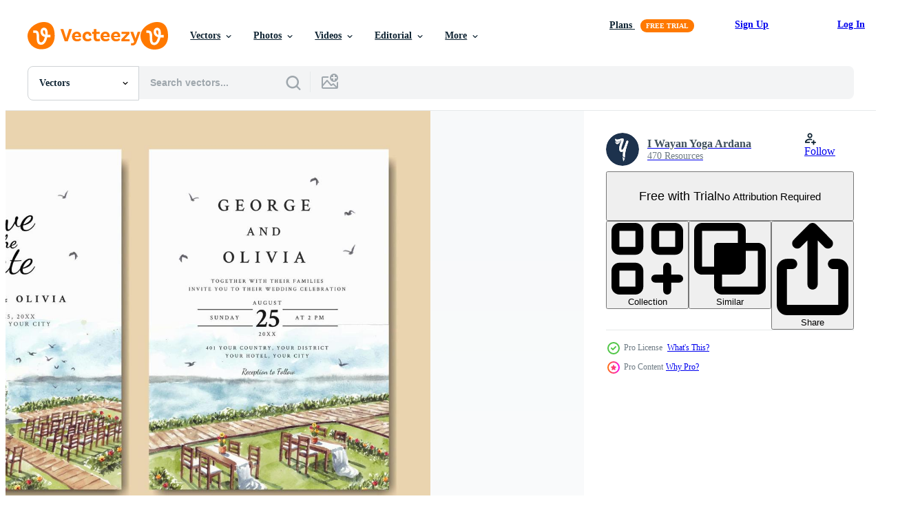

--- FILE ---
content_type: text/html; charset=utf-8
request_url: https://www.vecteezy.com/resources/6464370/show_related_tags_async_content
body_size: 1543
content:
<turbo-frame id="show-related-tags">
  <h2 class="ez-resource-related__header">Related Keywords</h2>

    <div class="splide ez-carousel tags-carousel is-ready" style="--carousel_height: 48px; --additional_height: 0px;" data-controller="carousel search-tag" data-bullets="false" data-loop="false" data-arrows="true">
    <div class="splide__track ez-carousel__track" data-carousel-target="track">
      <ul class="splide__list ez-carousel__inner-wrap" data-carousel-target="innerWrap">
        <li class="search-tag splide__slide ez-carousel__slide" data-carousel-target="slide"><a class="search-tag__tag-link ez-btn ez-btn--light" title="invitation" data-action="search-tag#sendClickEvent search-tag#performSearch" data-search-tag-verified="true" data-keyword-location="show" href="/free-vector/invitation">invitation</a></li><li class="search-tag splide__slide ez-carousel__slide" data-carousel-target="slide"><a class="search-tag__tag-link ez-btn ez-btn--light" title="template" data-action="search-tag#sendClickEvent search-tag#performSearch" data-search-tag-verified="true" data-keyword-location="show" href="/free-vector/template">template</a></li><li class="search-tag splide__slide ez-carousel__slide" data-carousel-target="slide"><a class="search-tag__tag-link ez-btn ez-btn--light" title="wedding" data-action="search-tag#sendClickEvent search-tag#performSearch" data-search-tag-verified="true" data-keyword-location="show" href="/free-vector/wedding">wedding</a></li><li class="search-tag splide__slide ez-carousel__slide" data-carousel-target="slide"><a class="search-tag__tag-link ez-btn ez-btn--light" title="watercolor" data-action="search-tag#sendClickEvent search-tag#performSearch" data-search-tag-verified="true" data-keyword-location="show" href="/free-vector/watercolor">watercolor</a></li><li class="search-tag splide__slide ez-carousel__slide" data-carousel-target="slide"><a class="search-tag__tag-link ez-btn ez-btn--light" title="design" data-action="search-tag#sendClickEvent search-tag#performSearch" data-search-tag-verified="true" data-keyword-location="show" href="/free-vector/design">design</a></li><li class="search-tag splide__slide ez-carousel__slide" data-carousel-target="slide"><a class="search-tag__tag-link ez-btn ez-btn--light" title="background" data-action="search-tag#sendClickEvent search-tag#performSearch" data-search-tag-verified="true" data-keyword-location="show" href="/free-vector/background">background</a></li><li class="search-tag splide__slide ez-carousel__slide" data-carousel-target="slide"><a class="search-tag__tag-link ez-btn ez-btn--light" title="illustration" data-action="search-tag#sendClickEvent search-tag#performSearch" data-search-tag-verified="true" data-keyword-location="show" href="/free-vector/illustration">illustration</a></li><li class="search-tag splide__slide ez-carousel__slide" data-carousel-target="slide"><a class="search-tag__tag-link ez-btn ez-btn--light" title="decoration" data-action="search-tag#sendClickEvent search-tag#performSearch" data-search-tag-verified="true" data-keyword-location="show" href="/free-vector/decoration">decoration</a></li><li class="search-tag splide__slide ez-carousel__slide" data-carousel-target="slide"><a class="search-tag__tag-link ez-btn ez-btn--light" title="card" data-action="search-tag#sendClickEvent search-tag#performSearch" data-search-tag-verified="true" data-keyword-location="show" href="/free-vector/card">card</a></li><li class="search-tag splide__slide ez-carousel__slide" data-carousel-target="slide"><a class="search-tag__tag-link ez-btn ez-btn--light" title="art" data-action="search-tag#sendClickEvent search-tag#performSearch" data-search-tag-verified="true" data-keyword-location="show" href="/free-vector/art">art</a></li><li class="search-tag splide__slide ez-carousel__slide" data-carousel-target="slide"><a class="search-tag__tag-link ez-btn ez-btn--light" title="plant" data-action="search-tag#sendClickEvent search-tag#performSearch" data-search-tag-verified="true" data-keyword-location="show" href="/free-vector/plant">plant</a></li><li class="search-tag splide__slide ez-carousel__slide" data-carousel-target="slide"><a class="search-tag__tag-link ez-btn ez-btn--light" title="vector" data-action="search-tag#sendClickEvent search-tag#performSearch" data-search-tag-verified="true" data-keyword-location="show" href="/free-vector/vector">vector</a></li><li class="search-tag splide__slide ez-carousel__slide" data-carousel-target="slide"><a class="search-tag__tag-link ez-btn ez-btn--light" title="nature" data-action="search-tag#sendClickEvent search-tag#performSearch" data-search-tag-verified="true" data-keyword-location="show" href="/free-vector/nature">nature</a></li><li class="search-tag splide__slide ez-carousel__slide" data-carousel-target="slide"><a class="search-tag__tag-link ez-btn ez-btn--light" title="drawing" data-action="search-tag#sendClickEvent search-tag#performSearch" data-search-tag-verified="true" data-keyword-location="show" href="/free-vector/drawing">drawing</a></li><li class="search-tag splide__slide ez-carousel__slide" data-carousel-target="slide"><a class="search-tag__tag-link ez-btn ez-btn--light" title="greeting" data-action="search-tag#sendClickEvent search-tag#performSearch" data-search-tag-verified="true" data-keyword-location="show" href="/free-vector/greeting">greeting</a></li><li class="search-tag splide__slide ez-carousel__slide" data-carousel-target="slide"><a class="search-tag__tag-link ez-btn ez-btn--light" title="romantic" data-action="search-tag#sendClickEvent search-tag#performSearch" data-search-tag-verified="true" data-keyword-location="show" href="/free-vector/romantic">romantic</a></li><li class="search-tag splide__slide ez-carousel__slide" data-carousel-target="slide"><a class="search-tag__tag-link ez-btn ez-btn--light" title="elegant" data-action="search-tag#sendClickEvent search-tag#performSearch" data-search-tag-verified="true" data-keyword-location="show" href="/free-vector/elegant">elegant</a></li><li class="search-tag splide__slide ez-carousel__slide" data-carousel-target="slide"><a class="search-tag__tag-link ez-btn ez-btn--light" title="graphic" data-action="search-tag#sendClickEvent search-tag#performSearch" data-search-tag-verified="true" data-keyword-location="show" href="/free-vector/graphic">graphic</a></li><li class="search-tag splide__slide ez-carousel__slide" data-carousel-target="slide"><a class="search-tag__tag-link ez-btn ez-btn--light" title="beautiful" data-action="search-tag#sendClickEvent search-tag#performSearch" data-search-tag-verified="true" data-keyword-location="show" href="/free-vector/beautiful">beautiful</a></li><li class="search-tag splide__slide ez-carousel__slide" data-carousel-target="slide"><a class="search-tag__tag-link ez-btn ez-btn--light" title="set" data-action="search-tag#sendClickEvent search-tag#performSearch" data-search-tag-verified="true" data-keyword-location="show" href="/free-vector/set">set</a></li><li class="search-tag splide__slide ez-carousel__slide" data-carousel-target="slide"><a class="search-tag__tag-link ez-btn ez-btn--light" title="hand painted" data-action="search-tag#sendClickEvent search-tag#performSearch" data-search-tag-verified="true" data-keyword-location="show" href="/free-vector/hand-painted">hand painted</a></li><li class="search-tag splide__slide ez-carousel__slide" data-carousel-target="slide"><a class="search-tag__tag-link ez-btn ez-btn--light" title="save the date" data-action="search-tag#sendClickEvent search-tag#performSearch" data-search-tag-verified="true" data-keyword-location="show" href="/free-vector/save-the-date">save the date</a></li><li class="search-tag splide__slide ez-carousel__slide" data-carousel-target="slide"><a class="search-tag__tag-link ez-btn ez-btn--light" title="invite" data-action="search-tag#sendClickEvent search-tag#performSearch" data-search-tag-verified="true" data-keyword-location="show" href="/free-vector/invite">invite</a></li><li class="search-tag splide__slide ez-carousel__slide" data-carousel-target="slide"><a class="search-tag__tag-link ez-btn ez-btn--light" title="wedding invitation" data-action="search-tag#sendClickEvent search-tag#performSearch" data-search-tag-verified="true" data-keyword-location="show" href="/free-vector/wedding-invitation">wedding invitation</a></li><li class="search-tag splide__slide ez-carousel__slide" data-carousel-target="slide"><a class="search-tag__tag-link ez-btn ez-btn--light" title="love" data-action="search-tag#sendClickEvent search-tag#performSearch" data-search-tag-verified="true" data-keyword-location="show" href="/free-vector/love">love</a></li><li class="search-tag splide__slide ez-carousel__slide" data-carousel-target="slide"><a class="search-tag__tag-link ez-btn ez-btn--light" title="rsvp" data-action="search-tag#sendClickEvent search-tag#performSearch" data-search-tag-verified="true" data-keyword-location="show" href="/free-vector/rsvp">rsvp</a></li><li class="search-tag splide__slide ez-carousel__slide" data-carousel-target="slide"><a class="search-tag__tag-link ez-btn ez-btn--light" title="wedding ceremony" data-action="search-tag#sendClickEvent search-tag#performSearch" data-search-tag-verified="true" data-keyword-location="show" href="/free-vector/wedding-ceremony">wedding ceremony</a></li><li class="search-tag splide__slide ez-carousel__slide" data-carousel-target="slide"><a class="search-tag__tag-link ez-btn ez-btn--light" title="wedding gate" data-action="search-tag#sendClickEvent search-tag#performSearch" data-search-tag-verified="true" data-keyword-location="show" href="/free-vector/wedding-gate">wedding gate</a></li><li class="search-tag splide__slide ez-carousel__slide" data-carousel-target="slide"><a class="search-tag__tag-link ez-btn ez-btn--light" title="wedding arch" data-action="search-tag#sendClickEvent search-tag#performSearch" data-search-tag-verified="true" data-keyword-location="show" href="/free-vector/wedding-arch">wedding arch</a></li><li class="search-tag splide__slide ez-carousel__slide" data-carousel-target="slide"><a class="search-tag__tag-link ez-btn ez-btn--light" title="wedding decoration" data-action="search-tag#sendClickEvent search-tag#performSearch" data-search-tag-verified="true" data-keyword-location="show" href="/free-vector/wedding-decoration">wedding decoration</a></li>
</ul></div>
    

    <div class="splide__arrows splide__arrows--ltr ez-carousel__arrows"><button class="splide__arrow splide__arrow--prev ez-carousel__arrow ez-carousel__arrow--prev" disabled="disabled" data-carousel-target="arrowPrev" data-test-id="carousel-arrow-prev" data-direction="prev" aria_label="Previous"><span class="ez-carousel__arrow-wrap"><svg xmlns="http://www.w3.org/2000/svg" viewBox="0 0 5 8" role="img" aria-labelledby="ah1m2elufuoe0wqcjk029m1blnqw1cjt" class="arrow-prev"><desc id="ah1m2elufuoe0wqcjk029m1blnqw1cjt">Previous</desc><path fill-rule="evenodd" d="M4.707 7.707a1 1 0 0 0 0-1.414L2.414 4l2.293-2.293A1 1 0 0 0 3.293.293l-3 3a1 1 0 0 0 0 1.414l3 3a1 1 0 0 0 1.414 0Z" clip-rule="evenodd"></path></svg>
</span><span class="ez-carousel__gradient"></span></button><button class="splide__arrow splide__arrow--next ez-carousel__arrow ez-carousel__arrow--next" disabled="disabled" data-carousel-target="arrowNext" data-test-id="carousel-arrow-next" data-direction="next" aria_label="Next"><span class="ez-carousel__arrow-wrap"><svg xmlns="http://www.w3.org/2000/svg" viewBox="0 0 5 8" role="img" aria-labelledby="athlso1bnuq4f4vl76v496rk4qk1it0y" class="arrow-next"><desc id="athlso1bnuq4f4vl76v496rk4qk1it0y">Next</desc><path fill-rule="evenodd" d="M.293 7.707a1 1 0 0 1 0-1.414L2.586 4 .293 1.707A1 1 0 0 1 1.707.293l3 3a1 1 0 0 1 0 1.414l-3 3a1 1 0 0 1-1.414 0Z" clip-rule="evenodd"></path></svg>
</span><span class="ez-carousel__gradient"></span></button></div>
</div></turbo-frame>


--- FILE ---
content_type: text/html; charset=utf-8
request_url: https://www.vecteezy.com/resources/6464370/show_related_grids_async_content
body_size: 14147
content:
<turbo-frame id="show-related-resources">
    <div data-conversions-category="Users Also Viewed">
      <h2 class="ez-resource-related__header">
        Users Also Viewed
      </h2>

      <ul class="ez-resource-grid ez-resource-grid--main-grid  is-hidden" id="false" data-controller="grid contributor-info" data-grid-track-truncation-value="false" data-max-rows="50" data-row-height="240" data-instant-grid="false" data-truncate-results="false" data-testid="also-viewed-resources" data-labels="editable free" style="--editable: &#39;Editable&#39;;--free: &#39;Free&#39;;">

  <li class="ez-resource-grid__item ez-resource-thumb ez-resource-thumb--pro" data-controller="grid-item-decorator" data-position="{{position}}" data-item-id="6419118" data-pro="true" data-grid-target="gridItem" data-w="284" data-h="200" data-grid-item-decorator-free-label-value="Free" data-action="mouseenter-&gt;grid-item-decorator#hoverThumb:once" data-grid-item-decorator-item-pro-param="Pro" data-grid-item-decorator-resource-id-param="6419118" data-grid-item-decorator-content-type-param="Content-vector" data-grid-item-decorator-image-src-param="https://static.vecteezy.com/system/resources/previews/006/419/118/non_2x/wedding-invitation-of-nature-landscape-with-wedding-gate-on-dock-and-lake-view-watercolor-vector.jpg" data-grid-item-decorator-pinterest-url-param="https://www.vecteezy.com/vector-art/6419118-wedding-invitation-of-nature-landscape-with-wedding-gate-on-dock-and-lake-view-watercolor" data-grid-item-decorator-seo-page-description-param="Wedding invitation of nature landscape with wedding gate on dock and lake view watercolor" data-grid-item-decorator-user-id-param="5670134" data-grid-item-decorator-user-display-name-param="I Wayan Yoga Ardana" data-grid-item-decorator-avatar-src-param="https://static.vecteezy.com/system/user/avatar/5670134/medium_3X3_DEPANddsd.jpg" data-grid-item-decorator-uploads-path-param="/members/yogaardana181095417384/uploads">

  <script type="application/ld+json" id="media_schema">
  {"@context":"https://schema.org","@type":"ImageObject","name":"Wedding invitation of nature landscape with wedding gate on dock and lake view watercolor","uploadDate":"2022-03-09T08:52:17-06:00","thumbnailUrl":"https://static.vecteezy.com/system/resources/thumbnails/006/419/118/small_2x/wedding-invitation-of-nature-landscape-with-wedding-gate-on-dock-and-lake-view-watercolor-vector.jpg","contentUrl":"https://static.vecteezy.com/system/resources/previews/006/419/118/non_2x/wedding-invitation-of-nature-landscape-with-wedding-gate-on-dock-and-lake-view-watercolor-vector.jpg","sourceOrganization":"Vecteezy","license":"https://support.vecteezy.com/en_us/new-vecteezy-licensing-ByHivesvt","acquireLicensePage":"https://www.vecteezy.com/vector-art/6419118-wedding-invitation-of-nature-landscape-with-wedding-gate-on-dock-and-lake-view-watercolor","creator":{"@type":"Person","name":"I Wayan Yoga Ardana"},"copyrightNotice":"I Wayan Yoga Ardana","creditText":"Vecteezy"}
</script>


<a href="/vector-art/6419118-wedding-invitation-of-nature-landscape-with-wedding-gate-on-dock-and-lake-view-watercolor" class="ez-resource-thumb__link" title="Wedding invitation of nature landscape with wedding gate on dock and lake view watercolor" style="--height: 200; --width: 284; " data-action="click-&gt;grid#trackResourceClick mouseenter-&gt;grid#trackResourceHover" data-content-type="vector" data-controller="ez-hover-intent" data-previews-srcs="[&quot;https://static.vecteezy.com/system/resources/previews/006/419/118/non_2x/wedding-invitation-of-nature-landscape-with-wedding-gate-on-dock-and-lake-view-watercolor-vector.jpg&quot;,&quot;https://static.vecteezy.com/system/resources/previews/006/419/118/large_2x/wedding-invitation-of-nature-landscape-with-wedding-gate-on-dock-and-lake-view-watercolor-vector.jpg&quot;]" data-pro="true" data-resource-id="6419118" data-grid-item-decorator-target="link">
    <img src="https://static.vecteezy.com/system/resources/thumbnails/006/419/118/small/wedding-invitation-of-nature-landscape-with-wedding-gate-on-dock-and-lake-view-watercolor-vector.jpg" srcset="https://static.vecteezy.com/system/resources/thumbnails/006/419/118/small_2x/wedding-invitation-of-nature-landscape-with-wedding-gate-on-dock-and-lake-view-watercolor-vector.jpg 2x, https://static.vecteezy.com/system/resources/thumbnails/006/419/118/small/wedding-invitation-of-nature-landscape-with-wedding-gate-on-dock-and-lake-view-watercolor-vector.jpg 1x" class="ez-resource-thumb__img" loading="lazy" decoding="async" width="284" height="200" alt="Wedding invitation of nature landscape with wedding gate on dock and lake view watercolor vector">

</a>

  <div class="ez-resource-thumb__label-wrap"></div>
  

  <div class="ez-resource-thumb__hover-state"></div>
</li><li class="ez-resource-grid__item ez-resource-thumb ez-resource-thumb--pro" data-controller="grid-item-decorator" data-position="{{position}}" data-item-id="6419120" data-pro="true" data-grid-target="gridItem" data-w="284" data-h="200" data-grid-item-decorator-free-label-value="Free" data-action="mouseenter-&gt;grid-item-decorator#hoverThumb:once" data-grid-item-decorator-item-pro-param="Pro" data-grid-item-decorator-resource-id-param="6419120" data-grid-item-decorator-content-type-param="Content-vector" data-grid-item-decorator-image-src-param="https://static.vecteezy.com/system/resources/previews/006/419/120/non_2x/wedding-invitation-of-nature-landscape-with-beautiful-wedding-gate-view-watercolor-vector.jpg" data-grid-item-decorator-pinterest-url-param="https://www.vecteezy.com/vector-art/6419120-wedding-invitation-of-nature-landscape-with-beautiful-wedding-gate-view-watercolor" data-grid-item-decorator-seo-page-description-param="Wedding invitation of nature landscape with beautiful wedding gate view watercolor" data-grid-item-decorator-user-id-param="5670134" data-grid-item-decorator-user-display-name-param="I Wayan Yoga Ardana" data-grid-item-decorator-avatar-src-param="https://static.vecteezy.com/system/user/avatar/5670134/medium_3X3_DEPANddsd.jpg" data-grid-item-decorator-uploads-path-param="/members/yogaardana181095417384/uploads">

  <script type="application/ld+json" id="media_schema">
  {"@context":"https://schema.org","@type":"ImageObject","name":"Wedding invitation of nature landscape with beautiful wedding gate view watercolor","uploadDate":"2022-03-09T08:52:19-06:00","thumbnailUrl":"https://static.vecteezy.com/system/resources/thumbnails/006/419/120/small_2x/wedding-invitation-of-nature-landscape-with-beautiful-wedding-gate-view-watercolor-vector.jpg","contentUrl":"https://static.vecteezy.com/system/resources/previews/006/419/120/non_2x/wedding-invitation-of-nature-landscape-with-beautiful-wedding-gate-view-watercolor-vector.jpg","sourceOrganization":"Vecteezy","license":"https://support.vecteezy.com/en_us/new-vecteezy-licensing-ByHivesvt","acquireLicensePage":"https://www.vecteezy.com/vector-art/6419120-wedding-invitation-of-nature-landscape-with-beautiful-wedding-gate-view-watercolor","creator":{"@type":"Person","name":"I Wayan Yoga Ardana"},"copyrightNotice":"I Wayan Yoga Ardana","creditText":"Vecteezy"}
</script>


<a href="/vector-art/6419120-wedding-invitation-of-nature-landscape-with-beautiful-wedding-gate-view-watercolor" class="ez-resource-thumb__link" title="Wedding invitation of nature landscape with beautiful wedding gate view watercolor" style="--height: 200; --width: 284; " data-action="click-&gt;grid#trackResourceClick mouseenter-&gt;grid#trackResourceHover" data-content-type="vector" data-controller="ez-hover-intent" data-previews-srcs="[&quot;https://static.vecteezy.com/system/resources/previews/006/419/120/non_2x/wedding-invitation-of-nature-landscape-with-beautiful-wedding-gate-view-watercolor-vector.jpg&quot;,&quot;https://static.vecteezy.com/system/resources/previews/006/419/120/large_2x/wedding-invitation-of-nature-landscape-with-beautiful-wedding-gate-view-watercolor-vector.jpg&quot;]" data-pro="true" data-resource-id="6419120" data-grid-item-decorator-target="link">
    <img src="https://static.vecteezy.com/system/resources/thumbnails/006/419/120/small/wedding-invitation-of-nature-landscape-with-beautiful-wedding-gate-view-watercolor-vector.jpg" srcset="https://static.vecteezy.com/system/resources/thumbnails/006/419/120/small_2x/wedding-invitation-of-nature-landscape-with-beautiful-wedding-gate-view-watercolor-vector.jpg 2x, https://static.vecteezy.com/system/resources/thumbnails/006/419/120/small/wedding-invitation-of-nature-landscape-with-beautiful-wedding-gate-view-watercolor-vector.jpg 1x" class="ez-resource-thumb__img" loading="lazy" decoding="async" width="284" height="200" alt="Wedding invitation of nature landscape with beautiful wedding gate view watercolor vector">

</a>

  <div class="ez-resource-thumb__label-wrap"></div>
  

  <div class="ez-resource-thumb__hover-state"></div>
</li><li class="ez-resource-grid__item ez-resource-thumb ez-resource-thumb--pro" data-controller="grid-item-decorator" data-position="{{position}}" data-item-id="6419116" data-pro="true" data-grid-target="gridItem" data-w="284" data-h="200" data-grid-item-decorator-free-label-value="Free" data-action="mouseenter-&gt;grid-item-decorator#hoverThumb:once" data-grid-item-decorator-item-pro-param="Pro" data-grid-item-decorator-resource-id-param="6419116" data-grid-item-decorator-content-type-param="Content-vector" data-grid-item-decorator-image-src-param="https://static.vecteezy.com/system/resources/previews/006/419/116/non_2x/wedding-invitation-of-nature-landscape-with-wedding-gate-view-watercolor-vector.jpg" data-grid-item-decorator-pinterest-url-param="https://www.vecteezy.com/vector-art/6419116-wedding-invitation-of-nature-landscape-with-wedding-gate-view-watercolor" data-grid-item-decorator-seo-page-description-param="Wedding invitation of nature landscape with wedding gate view watercolor" data-grid-item-decorator-user-id-param="5670134" data-grid-item-decorator-user-display-name-param="I Wayan Yoga Ardana" data-grid-item-decorator-avatar-src-param="https://static.vecteezy.com/system/user/avatar/5670134/medium_3X3_DEPANddsd.jpg" data-grid-item-decorator-uploads-path-param="/members/yogaardana181095417384/uploads">

  <script type="application/ld+json" id="media_schema">
  {"@context":"https://schema.org","@type":"ImageObject","name":"Wedding invitation of nature landscape with wedding gate view watercolor","uploadDate":"2022-03-09T08:52:17-06:00","thumbnailUrl":"https://static.vecteezy.com/system/resources/thumbnails/006/419/116/small_2x/wedding-invitation-of-nature-landscape-with-wedding-gate-view-watercolor-vector.jpg","contentUrl":"https://static.vecteezy.com/system/resources/previews/006/419/116/non_2x/wedding-invitation-of-nature-landscape-with-wedding-gate-view-watercolor-vector.jpg","sourceOrganization":"Vecteezy","license":"https://support.vecteezy.com/en_us/new-vecteezy-licensing-ByHivesvt","acquireLicensePage":"https://www.vecteezy.com/vector-art/6419116-wedding-invitation-of-nature-landscape-with-wedding-gate-view-watercolor","creator":{"@type":"Person","name":"I Wayan Yoga Ardana"},"copyrightNotice":"I Wayan Yoga Ardana","creditText":"Vecteezy"}
</script>


<a href="/vector-art/6419116-wedding-invitation-of-nature-landscape-with-wedding-gate-view-watercolor" class="ez-resource-thumb__link" title="Wedding invitation of nature landscape with wedding gate view watercolor" style="--height: 200; --width: 284; " data-action="click-&gt;grid#trackResourceClick mouseenter-&gt;grid#trackResourceHover" data-content-type="vector" data-controller="ez-hover-intent" data-previews-srcs="[&quot;https://static.vecteezy.com/system/resources/previews/006/419/116/non_2x/wedding-invitation-of-nature-landscape-with-wedding-gate-view-watercolor-vector.jpg&quot;,&quot;https://static.vecteezy.com/system/resources/previews/006/419/116/large_2x/wedding-invitation-of-nature-landscape-with-wedding-gate-view-watercolor-vector.jpg&quot;]" data-pro="true" data-resource-id="6419116" data-grid-item-decorator-target="link">
    <img src="https://static.vecteezy.com/system/resources/thumbnails/006/419/116/small/wedding-invitation-of-nature-landscape-with-wedding-gate-view-watercolor-vector.jpg" srcset="https://static.vecteezy.com/system/resources/thumbnails/006/419/116/small_2x/wedding-invitation-of-nature-landscape-with-wedding-gate-view-watercolor-vector.jpg 2x, https://static.vecteezy.com/system/resources/thumbnails/006/419/116/small/wedding-invitation-of-nature-landscape-with-wedding-gate-view-watercolor-vector.jpg 1x" class="ez-resource-thumb__img" loading="lazy" decoding="async" width="284" height="200" alt="Wedding invitation of nature landscape with wedding gate view watercolor vector">

</a>

  <div class="ez-resource-thumb__label-wrap"></div>
  

  <div class="ez-resource-thumb__hover-state"></div>
</li><li class="ez-resource-grid__item ez-resource-thumb ez-resource-thumb--pro" data-controller="grid-item-decorator" data-position="{{position}}" data-item-id="6419109" data-pro="true" data-grid-target="gridItem" data-w="284" data-h="200" data-grid-item-decorator-free-label-value="Free" data-action="mouseenter-&gt;grid-item-decorator#hoverThumb:once" data-grid-item-decorator-item-pro-param="Pro" data-grid-item-decorator-resource-id-param="6419109" data-grid-item-decorator-content-type-param="Content-vector" data-grid-item-decorator-image-src-param="https://static.vecteezy.com/system/resources/previews/006/419/109/non_2x/watercolor-wedding-invitation-of-nature-landscape-with-beautiful-wedding-gate-view-vector.jpg" data-grid-item-decorator-pinterest-url-param="https://www.vecteezy.com/vector-art/6419109-watercolor-wedding-invitation-of-nature-landscape-with-beautiful-wedding-gate-view" data-grid-item-decorator-seo-page-description-param="Watercolor wedding invitation of nature landscape with beautiful wedding gate view" data-grid-item-decorator-user-id-param="5670134" data-grid-item-decorator-user-display-name-param="I Wayan Yoga Ardana" data-grid-item-decorator-avatar-src-param="https://static.vecteezy.com/system/user/avatar/5670134/medium_3X3_DEPANddsd.jpg" data-grid-item-decorator-uploads-path-param="/members/yogaardana181095417384/uploads">

  <script type="application/ld+json" id="media_schema">
  {"@context":"https://schema.org","@type":"ImageObject","name":"Watercolor wedding invitation of nature landscape with beautiful wedding gate view","uploadDate":"2022-03-09T08:51:58-06:00","thumbnailUrl":"https://static.vecteezy.com/system/resources/thumbnails/006/419/109/small_2x/watercolor-wedding-invitation-of-nature-landscape-with-beautiful-wedding-gate-view-vector.jpg","contentUrl":"https://static.vecteezy.com/system/resources/previews/006/419/109/non_2x/watercolor-wedding-invitation-of-nature-landscape-with-beautiful-wedding-gate-view-vector.jpg","sourceOrganization":"Vecteezy","license":"https://support.vecteezy.com/en_us/new-vecteezy-licensing-ByHivesvt","acquireLicensePage":"https://www.vecteezy.com/vector-art/6419109-watercolor-wedding-invitation-of-nature-landscape-with-beautiful-wedding-gate-view","creator":{"@type":"Person","name":"I Wayan Yoga Ardana"},"copyrightNotice":"I Wayan Yoga Ardana","creditText":"Vecteezy"}
</script>


<a href="/vector-art/6419109-watercolor-wedding-invitation-of-nature-landscape-with-beautiful-wedding-gate-view" class="ez-resource-thumb__link" title="Watercolor wedding invitation of nature landscape with beautiful wedding gate view" style="--height: 200; --width: 284; " data-action="click-&gt;grid#trackResourceClick mouseenter-&gt;grid#trackResourceHover" data-content-type="vector" data-controller="ez-hover-intent" data-previews-srcs="[&quot;https://static.vecteezy.com/system/resources/previews/006/419/109/non_2x/watercolor-wedding-invitation-of-nature-landscape-with-beautiful-wedding-gate-view-vector.jpg&quot;,&quot;https://static.vecteezy.com/system/resources/previews/006/419/109/large_2x/watercolor-wedding-invitation-of-nature-landscape-with-beautiful-wedding-gate-view-vector.jpg&quot;]" data-pro="true" data-resource-id="6419109" data-grid-item-decorator-target="link">
    <img src="https://static.vecteezy.com/system/resources/thumbnails/006/419/109/small/watercolor-wedding-invitation-of-nature-landscape-with-beautiful-wedding-gate-view-vector.jpg" srcset="https://static.vecteezy.com/system/resources/thumbnails/006/419/109/small_2x/watercolor-wedding-invitation-of-nature-landscape-with-beautiful-wedding-gate-view-vector.jpg 2x, https://static.vecteezy.com/system/resources/thumbnails/006/419/109/small/watercolor-wedding-invitation-of-nature-landscape-with-beautiful-wedding-gate-view-vector.jpg 1x" class="ez-resource-thumb__img" loading="lazy" decoding="async" width="284" height="200" alt="Watercolor wedding invitation of nature landscape with beautiful wedding gate view vector">

</a>

  <div class="ez-resource-thumb__label-wrap"></div>
  

  <div class="ez-resource-thumb__hover-state"></div>
</li><li class="ez-resource-grid__item ez-resource-thumb ez-resource-thumb--pro" data-controller="grid-item-decorator" data-position="{{position}}" data-item-id="7215546" data-pro="true" data-grid-target="gridItem" data-w="284" data-h="200" data-grid-item-decorator-free-label-value="Free" data-action="mouseenter-&gt;grid-item-decorator#hoverThumb:once" data-grid-item-decorator-item-pro-param="Pro" data-grid-item-decorator-resource-id-param="7215546" data-grid-item-decorator-content-type-param="Content-vector" data-grid-item-decorator-image-src-param="https://static.vecteezy.com/system/resources/previews/007/215/546/non_2x/watercolor-wedding-invitation-of-nature-landscape-with-wedding-gate-view-vector.jpg" data-grid-item-decorator-pinterest-url-param="https://www.vecteezy.com/vector-art/7215546-watercolor-wedding-invitation-of-nature-landscape-with-wedding-gate-view" data-grid-item-decorator-seo-page-description-param="Watercolor wedding invitation of nature landscape with wedding gate view" data-grid-item-decorator-user-id-param="5670134" data-grid-item-decorator-user-display-name-param="I Wayan Yoga Ardana" data-grid-item-decorator-avatar-src-param="https://static.vecteezy.com/system/user/avatar/5670134/medium_3X3_DEPANddsd.jpg" data-grid-item-decorator-uploads-path-param="/members/yogaardana181095417384/uploads">

  <script type="application/ld+json" id="media_schema">
  {"@context":"https://schema.org","@type":"ImageObject","name":"Watercolor wedding invitation of nature landscape with wedding gate view","uploadDate":"2022-04-19T16:52:22-05:00","thumbnailUrl":"https://static.vecteezy.com/system/resources/thumbnails/007/215/546/small_2x/watercolor-wedding-invitation-of-nature-landscape-with-wedding-gate-view-vector.jpg","contentUrl":"https://static.vecteezy.com/system/resources/previews/007/215/546/non_2x/watercolor-wedding-invitation-of-nature-landscape-with-wedding-gate-view-vector.jpg","sourceOrganization":"Vecteezy","license":"https://support.vecteezy.com/en_us/new-vecteezy-licensing-ByHivesvt","acquireLicensePage":"https://www.vecteezy.com/vector-art/7215546-watercolor-wedding-invitation-of-nature-landscape-with-wedding-gate-view","creator":{"@type":"Person","name":"I Wayan Yoga Ardana"},"copyrightNotice":"I Wayan Yoga Ardana","creditText":"Vecteezy"}
</script>


<a href="/vector-art/7215546-watercolor-wedding-invitation-of-nature-landscape-with-wedding-gate-view" class="ez-resource-thumb__link" title="Watercolor wedding invitation of nature landscape with wedding gate view" style="--height: 200; --width: 284; " data-action="click-&gt;grid#trackResourceClick mouseenter-&gt;grid#trackResourceHover" data-content-type="vector" data-controller="ez-hover-intent" data-previews-srcs="[&quot;https://static.vecteezy.com/system/resources/previews/007/215/546/non_2x/watercolor-wedding-invitation-of-nature-landscape-with-wedding-gate-view-vector.jpg&quot;,&quot;https://static.vecteezy.com/system/resources/previews/007/215/546/large_2x/watercolor-wedding-invitation-of-nature-landscape-with-wedding-gate-view-vector.jpg&quot;]" data-pro="true" data-resource-id="7215546" data-grid-item-decorator-target="link">
    <img src="https://static.vecteezy.com/system/resources/thumbnails/007/215/546/small/watercolor-wedding-invitation-of-nature-landscape-with-wedding-gate-view-vector.jpg" srcset="https://static.vecteezy.com/system/resources/thumbnails/007/215/546/small_2x/watercolor-wedding-invitation-of-nature-landscape-with-wedding-gate-view-vector.jpg 2x, https://static.vecteezy.com/system/resources/thumbnails/007/215/546/small/watercolor-wedding-invitation-of-nature-landscape-with-wedding-gate-view-vector.jpg 1x" class="ez-resource-thumb__img" loading="lazy" decoding="async" width="284" height="200" alt="Watercolor wedding invitation of nature landscape with wedding gate view vector">

</a>

  <div class="ez-resource-thumb__label-wrap"></div>
  

  <div class="ez-resource-thumb__hover-state"></div>
</li><li class="ez-resource-grid__item ez-resource-thumb ez-resource-thumb--pro" data-controller="grid-item-decorator" data-position="{{position}}" data-item-id="8458884" data-pro="true" data-grid-target="gridItem" data-w="284" data-h="200" data-grid-item-decorator-free-label-value="Free" data-action="mouseenter-&gt;grid-item-decorator#hoverThumb:once" data-grid-item-decorator-item-pro-param="Pro" data-grid-item-decorator-resource-id-param="8458884" data-grid-item-decorator-content-type-param="Content-vector" data-grid-item-decorator-image-src-param="https://static.vecteezy.com/system/resources/previews/008/458/884/non_2x/watercolor-wedding-invitation-of-nature-landscape-with-gold-wedding-gate-view-vector.jpg" data-grid-item-decorator-pinterest-url-param="https://www.vecteezy.com/vector-art/8458884-watercolor-wedding-invitation-of-nature-landscape-with-gold-wedding-gate-view" data-grid-item-decorator-seo-page-description-param="Watercolor wedding invitation of nature landscape with gold wedding gate view" data-grid-item-decorator-user-id-param="5670134" data-grid-item-decorator-user-display-name-param="I Wayan Yoga Ardana" data-grid-item-decorator-avatar-src-param="https://static.vecteezy.com/system/user/avatar/5670134/medium_3X3_DEPANddsd.jpg" data-grid-item-decorator-uploads-path-param="/members/yogaardana181095417384/uploads">

  <script type="application/ld+json" id="media_schema">
  {"@context":"https://schema.org","@type":"ImageObject","name":"Watercolor wedding invitation of nature landscape with gold wedding gate view","uploadDate":"2022-06-22T09:03:03-05:00","thumbnailUrl":"https://static.vecteezy.com/system/resources/thumbnails/008/458/884/small_2x/watercolor-wedding-invitation-of-nature-landscape-with-gold-wedding-gate-view-vector.jpg","contentUrl":"https://static.vecteezy.com/system/resources/previews/008/458/884/non_2x/watercolor-wedding-invitation-of-nature-landscape-with-gold-wedding-gate-view-vector.jpg","sourceOrganization":"Vecteezy","license":"https://support.vecteezy.com/en_us/new-vecteezy-licensing-ByHivesvt","acquireLicensePage":"https://www.vecteezy.com/vector-art/8458884-watercolor-wedding-invitation-of-nature-landscape-with-gold-wedding-gate-view","creator":{"@type":"Person","name":"I Wayan Yoga Ardana"},"copyrightNotice":"I Wayan Yoga Ardana","creditText":"Vecteezy"}
</script>


<a href="/vector-art/8458884-watercolor-wedding-invitation-of-nature-landscape-with-gold-wedding-gate-view" class="ez-resource-thumb__link" title="Watercolor wedding invitation of nature landscape with gold wedding gate view" style="--height: 200; --width: 284; " data-action="click-&gt;grid#trackResourceClick mouseenter-&gt;grid#trackResourceHover" data-content-type="vector" data-controller="ez-hover-intent" data-previews-srcs="[&quot;https://static.vecteezy.com/system/resources/previews/008/458/884/non_2x/watercolor-wedding-invitation-of-nature-landscape-with-gold-wedding-gate-view-vector.jpg&quot;,&quot;https://static.vecteezy.com/system/resources/previews/008/458/884/large_2x/watercolor-wedding-invitation-of-nature-landscape-with-gold-wedding-gate-view-vector.jpg&quot;]" data-pro="true" data-resource-id="8458884" data-grid-item-decorator-target="link">
    <img src="https://static.vecteezy.com/system/resources/thumbnails/008/458/884/small/watercolor-wedding-invitation-of-nature-landscape-with-gold-wedding-gate-view-vector.jpg" srcset="https://static.vecteezy.com/system/resources/thumbnails/008/458/884/small_2x/watercolor-wedding-invitation-of-nature-landscape-with-gold-wedding-gate-view-vector.jpg 2x, https://static.vecteezy.com/system/resources/thumbnails/008/458/884/small/watercolor-wedding-invitation-of-nature-landscape-with-gold-wedding-gate-view-vector.jpg 1x" class="ez-resource-thumb__img" loading="lazy" decoding="async" width="284" height="200" alt="Watercolor wedding invitation of nature landscape with gold wedding gate view vector">

</a>

  <div class="ez-resource-thumb__label-wrap"></div>
  

  <div class="ez-resource-thumb__hover-state"></div>
</li><li class="ez-resource-grid__item ez-resource-thumb ez-resource-thumb--pro" data-controller="grid-item-decorator" data-position="{{position}}" data-item-id="6464372" data-pro="true" data-grid-target="gridItem" data-w="284" data-h="200" data-grid-item-decorator-free-label-value="Free" data-action="mouseenter-&gt;grid-item-decorator#hoverThumb:once" data-grid-item-decorator-item-pro-param="Pro" data-grid-item-decorator-resource-id-param="6464372" data-grid-item-decorator-content-type-param="Content-vector" data-grid-item-decorator-image-src-param="https://static.vecteezy.com/system/resources/previews/006/464/372/non_2x/wedding-invitation-of-nature-landscape-with-lighthouse-and-sea-cliff-watercolor-vector.jpg" data-grid-item-decorator-pinterest-url-param="https://www.vecteezy.com/vector-art/6464372-wedding-invitation-of-nature-landscape-with-lighthouse-and-sea-cliff-watercolor" data-grid-item-decorator-seo-page-description-param="Wedding invitation of nature landscape with lighthouse and sea cliff watercolor" data-grid-item-decorator-user-id-param="5670134" data-grid-item-decorator-user-display-name-param="I Wayan Yoga Ardana" data-grid-item-decorator-avatar-src-param="https://static.vecteezy.com/system/user/avatar/5670134/medium_3X3_DEPANddsd.jpg" data-grid-item-decorator-uploads-path-param="/members/yogaardana181095417384/uploads">

  <script type="application/ld+json" id="media_schema">
  {"@context":"https://schema.org","@type":"ImageObject","name":"Wedding invitation of nature landscape with lighthouse and sea cliff watercolor","uploadDate":"2022-03-11T14:09:04-06:00","thumbnailUrl":"https://static.vecteezy.com/system/resources/thumbnails/006/464/372/small_2x/wedding-invitation-of-nature-landscape-with-lighthouse-and-sea-cliff-watercolor-vector.jpg","contentUrl":"https://static.vecteezy.com/system/resources/previews/006/464/372/non_2x/wedding-invitation-of-nature-landscape-with-lighthouse-and-sea-cliff-watercolor-vector.jpg","sourceOrganization":"Vecteezy","license":"https://support.vecteezy.com/en_us/new-vecteezy-licensing-ByHivesvt","acquireLicensePage":"https://www.vecteezy.com/vector-art/6464372-wedding-invitation-of-nature-landscape-with-lighthouse-and-sea-cliff-watercolor","creator":{"@type":"Person","name":"I Wayan Yoga Ardana"},"copyrightNotice":"I Wayan Yoga Ardana","creditText":"Vecteezy"}
</script>


<a href="/vector-art/6464372-wedding-invitation-of-nature-landscape-with-lighthouse-and-sea-cliff-watercolor" class="ez-resource-thumb__link" title="Wedding invitation of nature landscape with lighthouse and sea cliff watercolor" style="--height: 200; --width: 284; " data-action="click-&gt;grid#trackResourceClick mouseenter-&gt;grid#trackResourceHover" data-content-type="vector" data-controller="ez-hover-intent" data-previews-srcs="[&quot;https://static.vecteezy.com/system/resources/previews/006/464/372/non_2x/wedding-invitation-of-nature-landscape-with-lighthouse-and-sea-cliff-watercolor-vector.jpg&quot;,&quot;https://static.vecteezy.com/system/resources/previews/006/464/372/large_2x/wedding-invitation-of-nature-landscape-with-lighthouse-and-sea-cliff-watercolor-vector.jpg&quot;]" data-pro="true" data-resource-id="6464372" data-grid-item-decorator-target="link">
    <img src="https://static.vecteezy.com/system/resources/thumbnails/006/464/372/small/wedding-invitation-of-nature-landscape-with-lighthouse-and-sea-cliff-watercolor-vector.jpg" srcset="https://static.vecteezy.com/system/resources/thumbnails/006/464/372/small_2x/wedding-invitation-of-nature-landscape-with-lighthouse-and-sea-cliff-watercolor-vector.jpg 2x, https://static.vecteezy.com/system/resources/thumbnails/006/464/372/small/wedding-invitation-of-nature-landscape-with-lighthouse-and-sea-cliff-watercolor-vector.jpg 1x" class="ez-resource-thumb__img" loading="lazy" decoding="async" width="284" height="200" alt="Wedding invitation of nature landscape with lighthouse and sea cliff watercolor vector">

</a>

  <div class="ez-resource-thumb__label-wrap"></div>
  

  <div class="ez-resource-thumb__hover-state"></div>
</li><li class="ez-resource-grid__item ez-resource-thumb ez-resource-thumb--pro" data-controller="grid-item-decorator" data-position="{{position}}" data-item-id="8458882" data-pro="true" data-grid-target="gridItem" data-w="284" data-h="200" data-grid-item-decorator-free-label-value="Free" data-action="mouseenter-&gt;grid-item-decorator#hoverThumb:once" data-grid-item-decorator-item-pro-param="Pro" data-grid-item-decorator-resource-id-param="8458882" data-grid-item-decorator-content-type-param="Content-vector" data-grid-item-decorator-image-src-param="https://static.vecteezy.com/system/resources/previews/008/458/882/non_2x/watercolor-wedding-invitation-of-wedding-gate-with-outdoor-pool-view-vector.jpg" data-grid-item-decorator-pinterest-url-param="https://www.vecteezy.com/vector-art/8458882-watercolor-wedding-invitation-of-wedding-gate-with-outdoor-pool-view" data-grid-item-decorator-seo-page-description-param="Watercolor wedding invitation of wedding gate with outdoor pool view" data-grid-item-decorator-user-id-param="5670134" data-grid-item-decorator-user-display-name-param="I Wayan Yoga Ardana" data-grid-item-decorator-avatar-src-param="https://static.vecteezy.com/system/user/avatar/5670134/medium_3X3_DEPANddsd.jpg" data-grid-item-decorator-uploads-path-param="/members/yogaardana181095417384/uploads">

  <script type="application/ld+json" id="media_schema">
  {"@context":"https://schema.org","@type":"ImageObject","name":"Watercolor wedding invitation of wedding gate with outdoor pool view","uploadDate":"2022-06-22T09:02:55-05:00","thumbnailUrl":"https://static.vecteezy.com/system/resources/thumbnails/008/458/882/small_2x/watercolor-wedding-invitation-of-wedding-gate-with-outdoor-pool-view-vector.jpg","contentUrl":"https://static.vecteezy.com/system/resources/previews/008/458/882/non_2x/watercolor-wedding-invitation-of-wedding-gate-with-outdoor-pool-view-vector.jpg","sourceOrganization":"Vecteezy","license":"https://support.vecteezy.com/en_us/new-vecteezy-licensing-ByHivesvt","acquireLicensePage":"https://www.vecteezy.com/vector-art/8458882-watercolor-wedding-invitation-of-wedding-gate-with-outdoor-pool-view","creator":{"@type":"Person","name":"I Wayan Yoga Ardana"},"copyrightNotice":"I Wayan Yoga Ardana","creditText":"Vecteezy"}
</script>


<a href="/vector-art/8458882-watercolor-wedding-invitation-of-wedding-gate-with-outdoor-pool-view" class="ez-resource-thumb__link" title="Watercolor wedding invitation of wedding gate with outdoor pool view" style="--height: 200; --width: 284; " data-action="click-&gt;grid#trackResourceClick mouseenter-&gt;grid#trackResourceHover" data-content-type="vector" data-controller="ez-hover-intent" data-previews-srcs="[&quot;https://static.vecteezy.com/system/resources/previews/008/458/882/non_2x/watercolor-wedding-invitation-of-wedding-gate-with-outdoor-pool-view-vector.jpg&quot;,&quot;https://static.vecteezy.com/system/resources/previews/008/458/882/large_2x/watercolor-wedding-invitation-of-wedding-gate-with-outdoor-pool-view-vector.jpg&quot;]" data-pro="true" data-resource-id="8458882" data-grid-item-decorator-target="link">
    <img src="https://static.vecteezy.com/system/resources/thumbnails/008/458/882/small/watercolor-wedding-invitation-of-wedding-gate-with-outdoor-pool-view-vector.jpg" srcset="https://static.vecteezy.com/system/resources/thumbnails/008/458/882/small_2x/watercolor-wedding-invitation-of-wedding-gate-with-outdoor-pool-view-vector.jpg 2x, https://static.vecteezy.com/system/resources/thumbnails/008/458/882/small/watercolor-wedding-invitation-of-wedding-gate-with-outdoor-pool-view-vector.jpg 1x" class="ez-resource-thumb__img" loading="lazy" decoding="async" width="284" height="200" alt="Watercolor wedding invitation of wedding gate with outdoor pool view vector">

</a>

  <div class="ez-resource-thumb__label-wrap"></div>
  

  <div class="ez-resource-thumb__hover-state"></div>
</li><li class="ez-resource-grid__item ez-resource-thumb ez-resource-thumb--pro" data-controller="grid-item-decorator" data-position="{{position}}" data-item-id="7215547" data-pro="true" data-grid-target="gridItem" data-w="362" data-h="200" data-grid-item-decorator-free-label-value="Free" data-action="mouseenter-&gt;grid-item-decorator#hoverThumb:once" data-grid-item-decorator-item-pro-param="Pro" data-grid-item-decorator-resource-id-param="7215547" data-grid-item-decorator-content-type-param="Content-vector" data-grid-item-decorator-image-src-param="https://static.vecteezy.com/system/resources/previews/007/215/547/non_2x/wedding-invitation-of-nature-landscape-with-wedding-gate-on-dock-and-lake-view-watercolor-vector.jpg" data-grid-item-decorator-pinterest-url-param="https://www.vecteezy.com/vector-art/7215547-wedding-invitation-of-nature-landscape-with-wedding-gate-on-dock-and-lake-view-watercolor" data-grid-item-decorator-seo-page-description-param="Wedding invitation of nature landscape with wedding gate on dock and lake view watercolor" data-grid-item-decorator-user-id-param="5670134" data-grid-item-decorator-user-display-name-param="I Wayan Yoga Ardana" data-grid-item-decorator-avatar-src-param="https://static.vecteezy.com/system/user/avatar/5670134/medium_3X3_DEPANddsd.jpg" data-grid-item-decorator-uploads-path-param="/members/yogaardana181095417384/uploads">

  <script type="application/ld+json" id="media_schema">
  {"@context":"https://schema.org","@type":"ImageObject","name":"Wedding invitation of nature landscape with wedding gate on dock and lake view watercolor","uploadDate":"2022-04-19T16:52:22-05:00","thumbnailUrl":"https://static.vecteezy.com/system/resources/thumbnails/007/215/547/small_2x/wedding-invitation-of-nature-landscape-with-wedding-gate-on-dock-and-lake-view-watercolor-vector.jpg","contentUrl":"https://static.vecteezy.com/system/resources/previews/007/215/547/non_2x/wedding-invitation-of-nature-landscape-with-wedding-gate-on-dock-and-lake-view-watercolor-vector.jpg","sourceOrganization":"Vecteezy","license":"https://support.vecteezy.com/en_us/new-vecteezy-licensing-ByHivesvt","acquireLicensePage":"https://www.vecteezy.com/vector-art/7215547-wedding-invitation-of-nature-landscape-with-wedding-gate-on-dock-and-lake-view-watercolor","creator":{"@type":"Person","name":"I Wayan Yoga Ardana"},"copyrightNotice":"I Wayan Yoga Ardana","creditText":"Vecteezy"}
</script>


<a href="/vector-art/7215547-wedding-invitation-of-nature-landscape-with-wedding-gate-on-dock-and-lake-view-watercolor" class="ez-resource-thumb__link" title="Wedding invitation of nature landscape with wedding gate on dock and lake view watercolor" style="--height: 200; --width: 362; " data-action="click-&gt;grid#trackResourceClick mouseenter-&gt;grid#trackResourceHover" data-content-type="vector" data-controller="ez-hover-intent" data-previews-srcs="[&quot;https://static.vecteezy.com/system/resources/previews/007/215/547/non_2x/wedding-invitation-of-nature-landscape-with-wedding-gate-on-dock-and-lake-view-watercolor-vector.jpg&quot;,&quot;https://static.vecteezy.com/system/resources/previews/007/215/547/large_2x/wedding-invitation-of-nature-landscape-with-wedding-gate-on-dock-and-lake-view-watercolor-vector.jpg&quot;]" data-pro="true" data-resource-id="7215547" data-grid-item-decorator-target="link">
    <img src="https://static.vecteezy.com/system/resources/thumbnails/007/215/547/small/wedding-invitation-of-nature-landscape-with-wedding-gate-on-dock-and-lake-view-watercolor-vector.jpg" srcset="https://static.vecteezy.com/system/resources/thumbnails/007/215/547/small_2x/wedding-invitation-of-nature-landscape-with-wedding-gate-on-dock-and-lake-view-watercolor-vector.jpg 2x, https://static.vecteezy.com/system/resources/thumbnails/007/215/547/small/wedding-invitation-of-nature-landscape-with-wedding-gate-on-dock-and-lake-view-watercolor-vector.jpg 1x" class="ez-resource-thumb__img" loading="lazy" decoding="async" width="362" height="200" alt="Wedding invitation of nature landscape with wedding gate on dock and lake view watercolor vector">

</a>

  <div class="ez-resource-thumb__label-wrap"></div>
  

  <div class="ez-resource-thumb__hover-state"></div>
</li><li class="ez-resource-grid__item ez-resource-thumb ez-resource-thumb--pro" data-controller="grid-item-decorator" data-position="{{position}}" data-item-id="8731735" data-pro="true" data-grid-target="gridItem" data-w="284" data-h="200" data-grid-item-decorator-free-label-value="Free" data-action="mouseenter-&gt;grid-item-decorator#hoverThumb:once" data-grid-item-decorator-item-pro-param="Pro" data-grid-item-decorator-resource-id-param="8731735" data-grid-item-decorator-content-type-param="Content-vector" data-grid-item-decorator-image-src-param="https://static.vecteezy.com/system/resources/previews/008/731/735/non_2x/wedding-invitation-of-nature-landscape-with-house-and-beach-view-watercolor-vector.jpg" data-grid-item-decorator-pinterest-url-param="https://www.vecteezy.com/vector-art/8731735-wedding-invitation-of-nature-landscape-with-house-and-beach-view-watercolor" data-grid-item-decorator-seo-page-description-param="Wedding invitation of nature landscape with house and beach view watercolor" data-grid-item-decorator-user-id-param="5670134" data-grid-item-decorator-user-display-name-param="I Wayan Yoga Ardana" data-grid-item-decorator-avatar-src-param="https://static.vecteezy.com/system/user/avatar/5670134/medium_3X3_DEPANddsd.jpg" data-grid-item-decorator-uploads-path-param="/members/yogaardana181095417384/uploads">

  <script type="application/ld+json" id="media_schema">
  {"@context":"https://schema.org","@type":"ImageObject","name":"Wedding invitation of nature landscape with house and beach view watercolor","uploadDate":"2022-07-03T07:42:25-05:00","thumbnailUrl":"https://static.vecteezy.com/system/resources/thumbnails/008/731/735/small_2x/wedding-invitation-of-nature-landscape-with-house-and-beach-view-watercolor-vector.jpg","contentUrl":"https://static.vecteezy.com/system/resources/previews/008/731/735/non_2x/wedding-invitation-of-nature-landscape-with-house-and-beach-view-watercolor-vector.jpg","sourceOrganization":"Vecteezy","license":"https://support.vecteezy.com/en_us/new-vecteezy-licensing-ByHivesvt","acquireLicensePage":"https://www.vecteezy.com/vector-art/8731735-wedding-invitation-of-nature-landscape-with-house-and-beach-view-watercolor","creator":{"@type":"Person","name":"I Wayan Yoga Ardana"},"copyrightNotice":"I Wayan Yoga Ardana","creditText":"Vecteezy"}
</script>


<a href="/vector-art/8731735-wedding-invitation-of-nature-landscape-with-house-and-beach-view-watercolor" class="ez-resource-thumb__link" title="Wedding invitation of nature landscape with house and beach view watercolor" style="--height: 200; --width: 284; " data-action="click-&gt;grid#trackResourceClick mouseenter-&gt;grid#trackResourceHover" data-content-type="vector" data-controller="ez-hover-intent" data-previews-srcs="[&quot;https://static.vecteezy.com/system/resources/previews/008/731/735/non_2x/wedding-invitation-of-nature-landscape-with-house-and-beach-view-watercolor-vector.jpg&quot;,&quot;https://static.vecteezy.com/system/resources/previews/008/731/735/large_2x/wedding-invitation-of-nature-landscape-with-house-and-beach-view-watercolor-vector.jpg&quot;]" data-pro="true" data-resource-id="8731735" data-grid-item-decorator-target="link">
    <img src="https://static.vecteezy.com/system/resources/thumbnails/008/731/735/small/wedding-invitation-of-nature-landscape-with-house-and-beach-view-watercolor-vector.jpg" srcset="https://static.vecteezy.com/system/resources/thumbnails/008/731/735/small_2x/wedding-invitation-of-nature-landscape-with-house-and-beach-view-watercolor-vector.jpg 2x, https://static.vecteezy.com/system/resources/thumbnails/008/731/735/small/wedding-invitation-of-nature-landscape-with-house-and-beach-view-watercolor-vector.jpg 1x" class="ez-resource-thumb__img" loading="lazy" decoding="async" width="284" height="200" alt="Wedding invitation of nature landscape with house and beach view watercolor vector">

</a>

  <div class="ez-resource-thumb__label-wrap"></div>
  

  <div class="ez-resource-thumb__hover-state"></div>
</li><li class="ez-resource-grid__item ez-resource-thumb ez-resource-thumb--pro" data-controller="grid-item-decorator" data-position="{{position}}" data-item-id="6419106" data-pro="true" data-grid-target="gridItem" data-w="284" data-h="200" data-grid-item-decorator-free-label-value="Free" data-action="mouseenter-&gt;grid-item-decorator#hoverThumb:once" data-grid-item-decorator-item-pro-param="Pro" data-grid-item-decorator-resource-id-param="6419106" data-grid-item-decorator-content-type-param="Content-vector" data-grid-item-decorator-image-src-param="https://static.vecteezy.com/system/resources/previews/006/419/106/non_2x/wedding-invitation-of-nature-landscape-with-harbor-and-boat-watercolor-vector.jpg" data-grid-item-decorator-pinterest-url-param="https://www.vecteezy.com/vector-art/6419106-wedding-invitation-of-nature-landscape-with-harbor-and-boat-watercolor" data-grid-item-decorator-seo-page-description-param="Wedding invitation of nature landscape with harbor and boat watercolor" data-grid-item-decorator-user-id-param="5670134" data-grid-item-decorator-user-display-name-param="I Wayan Yoga Ardana" data-grid-item-decorator-avatar-src-param="https://static.vecteezy.com/system/user/avatar/5670134/medium_3X3_DEPANddsd.jpg" data-grid-item-decorator-uploads-path-param="/members/yogaardana181095417384/uploads">

  <script type="application/ld+json" id="media_schema">
  {"@context":"https://schema.org","@type":"ImageObject","name":"Wedding invitation of nature landscape with harbor and boat watercolor","uploadDate":"2022-03-09T08:51:56-06:00","thumbnailUrl":"https://static.vecteezy.com/system/resources/thumbnails/006/419/106/small_2x/wedding-invitation-of-nature-landscape-with-harbor-and-boat-watercolor-vector.jpg","contentUrl":"https://static.vecteezy.com/system/resources/previews/006/419/106/non_2x/wedding-invitation-of-nature-landscape-with-harbor-and-boat-watercolor-vector.jpg","sourceOrganization":"Vecteezy","license":"https://support.vecteezy.com/en_us/new-vecteezy-licensing-ByHivesvt","acquireLicensePage":"https://www.vecteezy.com/vector-art/6419106-wedding-invitation-of-nature-landscape-with-harbor-and-boat-watercolor","creator":{"@type":"Person","name":"I Wayan Yoga Ardana"},"copyrightNotice":"I Wayan Yoga Ardana","creditText":"Vecteezy"}
</script>


<a href="/vector-art/6419106-wedding-invitation-of-nature-landscape-with-harbor-and-boat-watercolor" class="ez-resource-thumb__link" title="Wedding invitation of nature landscape with harbor and boat watercolor" style="--height: 200; --width: 284; " data-action="click-&gt;grid#trackResourceClick mouseenter-&gt;grid#trackResourceHover" data-content-type="vector" data-controller="ez-hover-intent" data-previews-srcs="[&quot;https://static.vecteezy.com/system/resources/previews/006/419/106/non_2x/wedding-invitation-of-nature-landscape-with-harbor-and-boat-watercolor-vector.jpg&quot;,&quot;https://static.vecteezy.com/system/resources/previews/006/419/106/large_2x/wedding-invitation-of-nature-landscape-with-harbor-and-boat-watercolor-vector.jpg&quot;]" data-pro="true" data-resource-id="6419106" data-grid-item-decorator-target="link">
    <img src="https://static.vecteezy.com/system/resources/thumbnails/006/419/106/small/wedding-invitation-of-nature-landscape-with-harbor-and-boat-watercolor-vector.jpg" srcset="https://static.vecteezy.com/system/resources/thumbnails/006/419/106/small_2x/wedding-invitation-of-nature-landscape-with-harbor-and-boat-watercolor-vector.jpg 2x, https://static.vecteezy.com/system/resources/thumbnails/006/419/106/small/wedding-invitation-of-nature-landscape-with-harbor-and-boat-watercolor-vector.jpg 1x" class="ez-resource-thumb__img" loading="lazy" decoding="async" width="284" height="200" alt="Wedding invitation of nature landscape with harbor and boat watercolor vector">

</a>

  <div class="ez-resource-thumb__label-wrap"></div>
  

  <div class="ez-resource-thumb__hover-state"></div>
</li><li class="ez-resource-grid__item ez-resource-thumb ez-resource-thumb--pro" data-controller="grid-item-decorator" data-position="{{position}}" data-item-id="6419123" data-pro="true" data-grid-target="gridItem" data-w="284" data-h="200" data-grid-item-decorator-free-label-value="Free" data-action="mouseenter-&gt;grid-item-decorator#hoverThumb:once" data-grid-item-decorator-item-pro-param="Pro" data-grid-item-decorator-resource-id-param="6419123" data-grid-item-decorator-content-type-param="Content-vector" data-grid-item-decorator-image-src-param="https://static.vecteezy.com/system/resources/previews/006/419/123/non_2x/watercolor-wedding-invitation-of-nature-landscape-with-harbor-and-boat-watercolor-vector.jpg" data-grid-item-decorator-pinterest-url-param="https://www.vecteezy.com/vector-art/6419123-watercolor-wedding-invitation-of-nature-landscape-with-harbor-and-boat-watercolor" data-grid-item-decorator-seo-page-description-param="Watercolor wedding invitation of nature landscape with harbor and boat watercolor" data-grid-item-decorator-user-id-param="5670134" data-grid-item-decorator-user-display-name-param="I Wayan Yoga Ardana" data-grid-item-decorator-avatar-src-param="https://static.vecteezy.com/system/user/avatar/5670134/medium_3X3_DEPANddsd.jpg" data-grid-item-decorator-uploads-path-param="/members/yogaardana181095417384/uploads">

  <script type="application/ld+json" id="media_schema">
  {"@context":"https://schema.org","@type":"ImageObject","name":"Watercolor wedding invitation of nature landscape with harbor and boat watercolor","uploadDate":"2022-03-09T08:52:21-06:00","thumbnailUrl":"https://static.vecteezy.com/system/resources/thumbnails/006/419/123/small_2x/watercolor-wedding-invitation-of-nature-landscape-with-harbor-and-boat-watercolor-vector.jpg","contentUrl":"https://static.vecteezy.com/system/resources/previews/006/419/123/non_2x/watercolor-wedding-invitation-of-nature-landscape-with-harbor-and-boat-watercolor-vector.jpg","sourceOrganization":"Vecteezy","license":"https://support.vecteezy.com/en_us/new-vecteezy-licensing-ByHivesvt","acquireLicensePage":"https://www.vecteezy.com/vector-art/6419123-watercolor-wedding-invitation-of-nature-landscape-with-harbor-and-boat-watercolor","creator":{"@type":"Person","name":"I Wayan Yoga Ardana"},"copyrightNotice":"I Wayan Yoga Ardana","creditText":"Vecteezy"}
</script>


<a href="/vector-art/6419123-watercolor-wedding-invitation-of-nature-landscape-with-harbor-and-boat-watercolor" class="ez-resource-thumb__link" title="Watercolor wedding invitation of nature landscape with harbor and boat watercolor" style="--height: 200; --width: 284; " data-action="click-&gt;grid#trackResourceClick mouseenter-&gt;grid#trackResourceHover" data-content-type="vector" data-controller="ez-hover-intent" data-previews-srcs="[&quot;https://static.vecteezy.com/system/resources/previews/006/419/123/non_2x/watercolor-wedding-invitation-of-nature-landscape-with-harbor-and-boat-watercolor-vector.jpg&quot;,&quot;https://static.vecteezy.com/system/resources/previews/006/419/123/large_2x/watercolor-wedding-invitation-of-nature-landscape-with-harbor-and-boat-watercolor-vector.jpg&quot;]" data-pro="true" data-resource-id="6419123" data-grid-item-decorator-target="link">
    <img src="https://static.vecteezy.com/system/resources/thumbnails/006/419/123/small/watercolor-wedding-invitation-of-nature-landscape-with-harbor-and-boat-watercolor-vector.jpg" srcset="https://static.vecteezy.com/system/resources/thumbnails/006/419/123/small_2x/watercolor-wedding-invitation-of-nature-landscape-with-harbor-and-boat-watercolor-vector.jpg 2x, https://static.vecteezy.com/system/resources/thumbnails/006/419/123/small/watercolor-wedding-invitation-of-nature-landscape-with-harbor-and-boat-watercolor-vector.jpg 1x" class="ez-resource-thumb__img" loading="lazy" decoding="async" width="284" height="200" alt="Watercolor wedding invitation of nature landscape with harbor and boat watercolor vector">

</a>

  <div class="ez-resource-thumb__label-wrap"></div>
  

  <div class="ez-resource-thumb__hover-state"></div>
</li><li class="ez-resource-grid__item ez-resource-thumb ez-resource-thumb--pro" data-controller="grid-item-decorator" data-position="{{position}}" data-item-id="6464379" data-pro="true" data-grid-target="gridItem" data-w="417" data-h="200" data-grid-item-decorator-free-label-value="Free" data-action="mouseenter-&gt;grid-item-decorator#hoverThumb:once" data-grid-item-decorator-item-pro-param="Pro" data-grid-item-decorator-resource-id-param="6464379" data-grid-item-decorator-content-type-param="Content-vector" data-grid-item-decorator-image-src-param="https://static.vecteezy.com/system/resources/previews/006/464/379/non_2x/wedding-invitation-set-of-nature-landscape-with-road-trip-watercolor-vector.jpg" data-grid-item-decorator-pinterest-url-param="https://www.vecteezy.com/vector-art/6464379-wedding-invitation-set-of-nature-landscape-with-road-trip-watercolor" data-grid-item-decorator-seo-page-description-param="Wedding invitation set of nature landscape with road trip watercolor" data-grid-item-decorator-user-id-param="5670134" data-grid-item-decorator-user-display-name-param="I Wayan Yoga Ardana" data-grid-item-decorator-avatar-src-param="https://static.vecteezy.com/system/user/avatar/5670134/medium_3X3_DEPANddsd.jpg" data-grid-item-decorator-uploads-path-param="/members/yogaardana181095417384/uploads">

  <script type="application/ld+json" id="media_schema">
  {"@context":"https://schema.org","@type":"ImageObject","name":"Wedding invitation set of nature landscape with road trip watercolor","uploadDate":"2022-03-11T14:09:18-06:00","thumbnailUrl":"https://static.vecteezy.com/system/resources/thumbnails/006/464/379/small_2x/wedding-invitation-set-of-nature-landscape-with-road-trip-watercolor-vector.jpg","contentUrl":"https://static.vecteezy.com/system/resources/previews/006/464/379/non_2x/wedding-invitation-set-of-nature-landscape-with-road-trip-watercolor-vector.jpg","sourceOrganization":"Vecteezy","license":"https://support.vecteezy.com/en_us/new-vecteezy-licensing-ByHivesvt","acquireLicensePage":"https://www.vecteezy.com/vector-art/6464379-wedding-invitation-set-of-nature-landscape-with-road-trip-watercolor","creator":{"@type":"Person","name":"I Wayan Yoga Ardana"},"copyrightNotice":"I Wayan Yoga Ardana","creditText":"Vecteezy"}
</script>


<a href="/vector-art/6464379-wedding-invitation-set-of-nature-landscape-with-road-trip-watercolor" class="ez-resource-thumb__link" title="Wedding invitation set of nature landscape with road trip watercolor" style="--height: 200; --width: 417; " data-action="click-&gt;grid#trackResourceClick mouseenter-&gt;grid#trackResourceHover" data-content-type="vector" data-controller="ez-hover-intent" data-previews-srcs="[&quot;https://static.vecteezy.com/system/resources/previews/006/464/379/non_2x/wedding-invitation-set-of-nature-landscape-with-road-trip-watercolor-vector.jpg&quot;,&quot;https://static.vecteezy.com/system/resources/previews/006/464/379/large_2x/wedding-invitation-set-of-nature-landscape-with-road-trip-watercolor-vector.jpg&quot;]" data-pro="true" data-resource-id="6464379" data-grid-item-decorator-target="link">
    <img src="https://static.vecteezy.com/system/resources/thumbnails/006/464/379/small/wedding-invitation-set-of-nature-landscape-with-road-trip-watercolor-vector.jpg" srcset="https://static.vecteezy.com/system/resources/thumbnails/006/464/379/small_2x/wedding-invitation-set-of-nature-landscape-with-road-trip-watercolor-vector.jpg 2x, https://static.vecteezy.com/system/resources/thumbnails/006/464/379/small/wedding-invitation-set-of-nature-landscape-with-road-trip-watercolor-vector.jpg 1x" class="ez-resource-thumb__img" loading="lazy" decoding="async" width="417" height="200" alt="Wedding invitation set of nature landscape with road trip watercolor vector">

</a>

  <div class="ez-resource-thumb__label-wrap"></div>
  

  <div class="ez-resource-thumb__hover-state"></div>
</li><li class="ez-resource-grid__item ez-resource-thumb ez-resource-thumb--pro" data-controller="grid-item-decorator" data-position="{{position}}" data-item-id="6464374" data-pro="true" data-grid-target="gridItem" data-w="284" data-h="200" data-grid-item-decorator-free-label-value="Free" data-action="mouseenter-&gt;grid-item-decorator#hoverThumb:once" data-grid-item-decorator-item-pro-param="Pro" data-grid-item-decorator-resource-id-param="6464374" data-grid-item-decorator-content-type-param="Content-vector" data-grid-item-decorator-image-src-param="https://static.vecteezy.com/system/resources/previews/006/464/374/non_2x/wedding-invitation-of-nature-landscape-with-lighthouse-and-fence-watercolor-vector.jpg" data-grid-item-decorator-pinterest-url-param="https://www.vecteezy.com/vector-art/6464374-wedding-invitation-of-nature-landscape-with-lighthouse-and-fence-watercolor" data-grid-item-decorator-seo-page-description-param="Wedding invitation of nature landscape with lighthouse and fence watercolor" data-grid-item-decorator-user-id-param="5670134" data-grid-item-decorator-user-display-name-param="I Wayan Yoga Ardana" data-grid-item-decorator-avatar-src-param="https://static.vecteezy.com/system/user/avatar/5670134/medium_3X3_DEPANddsd.jpg" data-grid-item-decorator-uploads-path-param="/members/yogaardana181095417384/uploads">

  <script type="application/ld+json" id="media_schema">
  {"@context":"https://schema.org","@type":"ImageObject","name":"Wedding invitation of nature landscape with lighthouse and fence watercolor","uploadDate":"2022-03-11T14:09:06-06:00","thumbnailUrl":"https://static.vecteezy.com/system/resources/thumbnails/006/464/374/small_2x/wedding-invitation-of-nature-landscape-with-lighthouse-and-fence-watercolor-vector.jpg","contentUrl":"https://static.vecteezy.com/system/resources/previews/006/464/374/non_2x/wedding-invitation-of-nature-landscape-with-lighthouse-and-fence-watercolor-vector.jpg","sourceOrganization":"Vecteezy","license":"https://support.vecteezy.com/en_us/new-vecteezy-licensing-ByHivesvt","acquireLicensePage":"https://www.vecteezy.com/vector-art/6464374-wedding-invitation-of-nature-landscape-with-lighthouse-and-fence-watercolor","creator":{"@type":"Person","name":"I Wayan Yoga Ardana"},"copyrightNotice":"I Wayan Yoga Ardana","creditText":"Vecteezy"}
</script>


<a href="/vector-art/6464374-wedding-invitation-of-nature-landscape-with-lighthouse-and-fence-watercolor" class="ez-resource-thumb__link" title="Wedding invitation of nature landscape with lighthouse and fence watercolor" style="--height: 200; --width: 284; " data-action="click-&gt;grid#trackResourceClick mouseenter-&gt;grid#trackResourceHover" data-content-type="vector" data-controller="ez-hover-intent" data-previews-srcs="[&quot;https://static.vecteezy.com/system/resources/previews/006/464/374/non_2x/wedding-invitation-of-nature-landscape-with-lighthouse-and-fence-watercolor-vector.jpg&quot;,&quot;https://static.vecteezy.com/system/resources/previews/006/464/374/large_2x/wedding-invitation-of-nature-landscape-with-lighthouse-and-fence-watercolor-vector.jpg&quot;]" data-pro="true" data-resource-id="6464374" data-grid-item-decorator-target="link">
    <img src="https://static.vecteezy.com/system/resources/thumbnails/006/464/374/small/wedding-invitation-of-nature-landscape-with-lighthouse-and-fence-watercolor-vector.jpg" srcset="https://static.vecteezy.com/system/resources/thumbnails/006/464/374/small_2x/wedding-invitation-of-nature-landscape-with-lighthouse-and-fence-watercolor-vector.jpg 2x, https://static.vecteezy.com/system/resources/thumbnails/006/464/374/small/wedding-invitation-of-nature-landscape-with-lighthouse-and-fence-watercolor-vector.jpg 1x" class="ez-resource-thumb__img" loading="lazy" decoding="async" width="284" height="200" alt="Wedding invitation of nature landscape with lighthouse and fence watercolor vector">

</a>

  <div class="ez-resource-thumb__label-wrap"></div>
  

  <div class="ez-resource-thumb__hover-state"></div>
</li><li class="ez-resource-grid__item ez-resource-thumb ez-resource-thumb--pro" data-controller="grid-item-decorator" data-position="{{position}}" data-item-id="6419122" data-pro="true" data-grid-target="gridItem" data-w="284" data-h="200" data-grid-item-decorator-free-label-value="Free" data-action="mouseenter-&gt;grid-item-decorator#hoverThumb:once" data-grid-item-decorator-item-pro-param="Pro" data-grid-item-decorator-resource-id-param="6419122" data-grid-item-decorator-content-type-param="Content-vector" data-grid-item-decorator-image-src-param="https://static.vecteezy.com/system/resources/previews/006/419/122/non_2x/wedding-invitation-of-sunset-nature-landscape-with-harbor-and-boat-watercolor-vector.jpg" data-grid-item-decorator-pinterest-url-param="https://www.vecteezy.com/vector-art/6419122-wedding-invitation-of-sunset-nature-landscape-with-harbor-and-boat-watercolor" data-grid-item-decorator-seo-page-description-param="Wedding invitation of sunset nature landscape with harbor and boat watercolor" data-grid-item-decorator-user-id-param="5670134" data-grid-item-decorator-user-display-name-param="I Wayan Yoga Ardana" data-grid-item-decorator-avatar-src-param="https://static.vecteezy.com/system/user/avatar/5670134/medium_3X3_DEPANddsd.jpg" data-grid-item-decorator-uploads-path-param="/members/yogaardana181095417384/uploads">

  <script type="application/ld+json" id="media_schema">
  {"@context":"https://schema.org","@type":"ImageObject","name":"Wedding invitation of sunset nature landscape with harbor and boat watercolor","uploadDate":"2022-03-09T08:52:20-06:00","thumbnailUrl":"https://static.vecteezy.com/system/resources/thumbnails/006/419/122/small_2x/wedding-invitation-of-sunset-nature-landscape-with-harbor-and-boat-watercolor-vector.jpg","contentUrl":"https://static.vecteezy.com/system/resources/previews/006/419/122/non_2x/wedding-invitation-of-sunset-nature-landscape-with-harbor-and-boat-watercolor-vector.jpg","sourceOrganization":"Vecteezy","license":"https://support.vecteezy.com/en_us/new-vecteezy-licensing-ByHivesvt","acquireLicensePage":"https://www.vecteezy.com/vector-art/6419122-wedding-invitation-of-sunset-nature-landscape-with-harbor-and-boat-watercolor","creator":{"@type":"Person","name":"I Wayan Yoga Ardana"},"copyrightNotice":"I Wayan Yoga Ardana","creditText":"Vecteezy"}
</script>


<a href="/vector-art/6419122-wedding-invitation-of-sunset-nature-landscape-with-harbor-and-boat-watercolor" class="ez-resource-thumb__link" title="Wedding invitation of sunset nature landscape with harbor and boat watercolor" style="--height: 200; --width: 284; " data-action="click-&gt;grid#trackResourceClick mouseenter-&gt;grid#trackResourceHover" data-content-type="vector" data-controller="ez-hover-intent" data-previews-srcs="[&quot;https://static.vecteezy.com/system/resources/previews/006/419/122/non_2x/wedding-invitation-of-sunset-nature-landscape-with-harbor-and-boat-watercolor-vector.jpg&quot;,&quot;https://static.vecteezy.com/system/resources/previews/006/419/122/large_2x/wedding-invitation-of-sunset-nature-landscape-with-harbor-and-boat-watercolor-vector.jpg&quot;]" data-pro="true" data-resource-id="6419122" data-grid-item-decorator-target="link">
    <img src="https://static.vecteezy.com/system/resources/thumbnails/006/419/122/small/wedding-invitation-of-sunset-nature-landscape-with-harbor-and-boat-watercolor-vector.jpg" srcset="https://static.vecteezy.com/system/resources/thumbnails/006/419/122/small_2x/wedding-invitation-of-sunset-nature-landscape-with-harbor-and-boat-watercolor-vector.jpg 2x, https://static.vecteezy.com/system/resources/thumbnails/006/419/122/small/wedding-invitation-of-sunset-nature-landscape-with-harbor-and-boat-watercolor-vector.jpg 1x" class="ez-resource-thumb__img" loading="lazy" decoding="async" width="284" height="200" alt="Wedding invitation of sunset nature landscape with harbor and boat watercolor vector">

</a>

  <div class="ez-resource-thumb__label-wrap"></div>
  

  <div class="ez-resource-thumb__hover-state"></div>
</li><li class="ez-resource-grid__item ez-resource-thumb ez-resource-thumb--pro" data-controller="grid-item-decorator" data-position="{{position}}" data-item-id="6419119" data-pro="true" data-grid-target="gridItem" data-w="417" data-h="200" data-grid-item-decorator-free-label-value="Free" data-action="mouseenter-&gt;grid-item-decorator#hoverThumb:once" data-grid-item-decorator-item-pro-param="Pro" data-grid-item-decorator-resource-id-param="6419119" data-grid-item-decorator-content-type-param="Content-vector" data-grid-item-decorator-image-src-param="https://static.vecteezy.com/system/resources/previews/006/419/119/non_2x/wedding-invitation-set-of-nature-landscape-with-road-and-fence-watercolor-vector.jpg" data-grid-item-decorator-pinterest-url-param="https://www.vecteezy.com/vector-art/6419119-wedding-invitation-set-of-nature-landscape-with-road-and-fence-watercolor" data-grid-item-decorator-seo-page-description-param="Wedding invitation set of nature landscape with road and fence watercolor" data-grid-item-decorator-user-id-param="5670134" data-grid-item-decorator-user-display-name-param="I Wayan Yoga Ardana" data-grid-item-decorator-avatar-src-param="https://static.vecteezy.com/system/user/avatar/5670134/medium_3X3_DEPANddsd.jpg" data-grid-item-decorator-uploads-path-param="/members/yogaardana181095417384/uploads">

  <script type="application/ld+json" id="media_schema">
  {"@context":"https://schema.org","@type":"ImageObject","name":"Wedding invitation set of nature landscape with road and fence watercolor","uploadDate":"2022-03-09T08:52:18-06:00","thumbnailUrl":"https://static.vecteezy.com/system/resources/thumbnails/006/419/119/small_2x/wedding-invitation-set-of-nature-landscape-with-road-and-fence-watercolor-vector.jpg","contentUrl":"https://static.vecteezy.com/system/resources/previews/006/419/119/non_2x/wedding-invitation-set-of-nature-landscape-with-road-and-fence-watercolor-vector.jpg","sourceOrganization":"Vecteezy","license":"https://support.vecteezy.com/en_us/new-vecteezy-licensing-ByHivesvt","acquireLicensePage":"https://www.vecteezy.com/vector-art/6419119-wedding-invitation-set-of-nature-landscape-with-road-and-fence-watercolor","creator":{"@type":"Person","name":"I Wayan Yoga Ardana"},"copyrightNotice":"I Wayan Yoga Ardana","creditText":"Vecteezy"}
</script>


<a href="/vector-art/6419119-wedding-invitation-set-of-nature-landscape-with-road-and-fence-watercolor" class="ez-resource-thumb__link" title="Wedding invitation set of nature landscape with road and fence watercolor" style="--height: 200; --width: 417; " data-action="click-&gt;grid#trackResourceClick mouseenter-&gt;grid#trackResourceHover" data-content-type="vector" data-controller="ez-hover-intent" data-previews-srcs="[&quot;https://static.vecteezy.com/system/resources/previews/006/419/119/non_2x/wedding-invitation-set-of-nature-landscape-with-road-and-fence-watercolor-vector.jpg&quot;,&quot;https://static.vecteezy.com/system/resources/previews/006/419/119/large_2x/wedding-invitation-set-of-nature-landscape-with-road-and-fence-watercolor-vector.jpg&quot;]" data-pro="true" data-resource-id="6419119" data-grid-item-decorator-target="link">
    <img src="https://static.vecteezy.com/system/resources/thumbnails/006/419/119/small/wedding-invitation-set-of-nature-landscape-with-road-and-fence-watercolor-vector.jpg" srcset="https://static.vecteezy.com/system/resources/thumbnails/006/419/119/small_2x/wedding-invitation-set-of-nature-landscape-with-road-and-fence-watercolor-vector.jpg 2x, https://static.vecteezy.com/system/resources/thumbnails/006/419/119/small/wedding-invitation-set-of-nature-landscape-with-road-and-fence-watercolor-vector.jpg 1x" class="ez-resource-thumb__img" loading="lazy" decoding="async" width="417" height="200" alt="Wedding invitation set of nature landscape with road and fence watercolor vector">

</a>

  <div class="ez-resource-thumb__label-wrap"></div>
  

  <div class="ez-resource-thumb__hover-state"></div>
</li><li class="ez-resource-grid__item ez-resource-thumb ez-resource-thumb--pro" data-controller="grid-item-decorator" data-position="{{position}}" data-item-id="8458885" data-pro="true" data-grid-target="gridItem" data-w="284" data-h="200" data-grid-item-decorator-free-label-value="Free" data-action="mouseenter-&gt;grid-item-decorator#hoverThumb:once" data-grid-item-decorator-item-pro-param="Pro" data-grid-item-decorator-resource-id-param="8458885" data-grid-item-decorator-content-type-param="Content-vector" data-grid-item-decorator-image-src-param="https://static.vecteezy.com/system/resources/previews/008/458/885/non_2x/watercolor-wedding-invitation-of-nature-landscape-with-circle-wedding-arch-view-vector.jpg" data-grid-item-decorator-pinterest-url-param="https://www.vecteezy.com/vector-art/8458885-watercolor-wedding-invitation-of-nature-landscape-with-circle-wedding-arch-view" data-grid-item-decorator-seo-page-description-param="Watercolor wedding invitation of nature landscape with circle wedding arch view" data-grid-item-decorator-user-id-param="5670134" data-grid-item-decorator-user-display-name-param="I Wayan Yoga Ardana" data-grid-item-decorator-avatar-src-param="https://static.vecteezy.com/system/user/avatar/5670134/medium_3X3_DEPANddsd.jpg" data-grid-item-decorator-uploads-path-param="/members/yogaardana181095417384/uploads">

  <script type="application/ld+json" id="media_schema">
  {"@context":"https://schema.org","@type":"ImageObject","name":"Watercolor wedding invitation of nature landscape with circle wedding arch view","uploadDate":"2022-06-22T09:03:06-05:00","thumbnailUrl":"https://static.vecteezy.com/system/resources/thumbnails/008/458/885/small_2x/watercolor-wedding-invitation-of-nature-landscape-with-circle-wedding-arch-view-vector.jpg","contentUrl":"https://static.vecteezy.com/system/resources/previews/008/458/885/non_2x/watercolor-wedding-invitation-of-nature-landscape-with-circle-wedding-arch-view-vector.jpg","sourceOrganization":"Vecteezy","license":"https://support.vecteezy.com/en_us/new-vecteezy-licensing-ByHivesvt","acquireLicensePage":"https://www.vecteezy.com/vector-art/8458885-watercolor-wedding-invitation-of-nature-landscape-with-circle-wedding-arch-view","creator":{"@type":"Person","name":"I Wayan Yoga Ardana"},"copyrightNotice":"I Wayan Yoga Ardana","creditText":"Vecteezy"}
</script>


<a href="/vector-art/8458885-watercolor-wedding-invitation-of-nature-landscape-with-circle-wedding-arch-view" class="ez-resource-thumb__link" title="Watercolor wedding invitation of nature landscape with circle wedding arch view" style="--height: 200; --width: 284; " data-action="click-&gt;grid#trackResourceClick mouseenter-&gt;grid#trackResourceHover" data-content-type="vector" data-controller="ez-hover-intent" data-previews-srcs="[&quot;https://static.vecteezy.com/system/resources/previews/008/458/885/non_2x/watercolor-wedding-invitation-of-nature-landscape-with-circle-wedding-arch-view-vector.jpg&quot;,&quot;https://static.vecteezy.com/system/resources/previews/008/458/885/large_2x/watercolor-wedding-invitation-of-nature-landscape-with-circle-wedding-arch-view-vector.jpg&quot;]" data-pro="true" data-resource-id="8458885" data-grid-item-decorator-target="link">
    <img src="https://static.vecteezy.com/system/resources/thumbnails/008/458/885/small/watercolor-wedding-invitation-of-nature-landscape-with-circle-wedding-arch-view-vector.jpg" srcset="https://static.vecteezy.com/system/resources/thumbnails/008/458/885/small_2x/watercolor-wedding-invitation-of-nature-landscape-with-circle-wedding-arch-view-vector.jpg 2x, https://static.vecteezy.com/system/resources/thumbnails/008/458/885/small/watercolor-wedding-invitation-of-nature-landscape-with-circle-wedding-arch-view-vector.jpg 1x" class="ez-resource-thumb__img" loading="lazy" decoding="async" width="284" height="200" alt="Watercolor wedding invitation of nature landscape with circle wedding arch view vector">

</a>

  <div class="ez-resource-thumb__label-wrap"></div>
  

  <div class="ez-resource-thumb__hover-state"></div>
</li><li class="ez-resource-grid__item ez-resource-thumb ez-resource-thumb--pro" data-controller="grid-item-decorator" data-position="{{position}}" data-item-id="6599887" data-pro="true" data-grid-target="gridItem" data-w="362" data-h="200" data-grid-item-decorator-free-label-value="Free" data-action="mouseenter-&gt;grid-item-decorator#hoverThumb:once" data-grid-item-decorator-item-pro-param="Pro" data-grid-item-decorator-resource-id-param="6599887" data-grid-item-decorator-content-type-param="Content-vector" data-grid-item-decorator-image-src-param="https://static.vecteezy.com/system/resources/previews/006/599/887/non_2x/watercolor-wedding-invitation-of-nature-landscape-with-beautiful-wedding-gate-view-vector.jpg" data-grid-item-decorator-pinterest-url-param="https://www.vecteezy.com/vector-art/6599887-watercolor-wedding-invitation-of-nature-landscape-with-beautiful-wedding-gate-view" data-grid-item-decorator-seo-page-description-param="Watercolor wedding invitation of nature landscape with beautiful wedding gate view" data-grid-item-decorator-user-id-param="5670134" data-grid-item-decorator-user-display-name-param="I Wayan Yoga Ardana" data-grid-item-decorator-avatar-src-param="https://static.vecteezy.com/system/user/avatar/5670134/medium_3X3_DEPANddsd.jpg" data-grid-item-decorator-uploads-path-param="/members/yogaardana181095417384/uploads">

  <script type="application/ld+json" id="media_schema">
  {"@context":"https://schema.org","@type":"ImageObject","name":"Watercolor wedding invitation of nature landscape with beautiful wedding gate view","uploadDate":"2022-03-17T19:34:33-05:00","thumbnailUrl":"https://static.vecteezy.com/system/resources/thumbnails/006/599/887/small_2x/watercolor-wedding-invitation-of-nature-landscape-with-beautiful-wedding-gate-view-vector.jpg","contentUrl":"https://static.vecteezy.com/system/resources/previews/006/599/887/non_2x/watercolor-wedding-invitation-of-nature-landscape-with-beautiful-wedding-gate-view-vector.jpg","sourceOrganization":"Vecteezy","license":"https://support.vecteezy.com/en_us/new-vecteezy-licensing-ByHivesvt","acquireLicensePage":"https://www.vecteezy.com/vector-art/6599887-watercolor-wedding-invitation-of-nature-landscape-with-beautiful-wedding-gate-view","creator":{"@type":"Person","name":"I Wayan Yoga Ardana"},"copyrightNotice":"I Wayan Yoga Ardana","creditText":"Vecteezy"}
</script>


<a href="/vector-art/6599887-watercolor-wedding-invitation-of-nature-landscape-with-beautiful-wedding-gate-view" class="ez-resource-thumb__link" title="Watercolor wedding invitation of nature landscape with beautiful wedding gate view" style="--height: 200; --width: 362; " data-action="click-&gt;grid#trackResourceClick mouseenter-&gt;grid#trackResourceHover" data-content-type="vector" data-controller="ez-hover-intent" data-previews-srcs="[&quot;https://static.vecteezy.com/system/resources/previews/006/599/887/non_2x/watercolor-wedding-invitation-of-nature-landscape-with-beautiful-wedding-gate-view-vector.jpg&quot;,&quot;https://static.vecteezy.com/system/resources/previews/006/599/887/large_2x/watercolor-wedding-invitation-of-nature-landscape-with-beautiful-wedding-gate-view-vector.jpg&quot;]" data-pro="true" data-resource-id="6599887" data-grid-item-decorator-target="link">
    <img src="https://static.vecteezy.com/system/resources/thumbnails/006/599/887/small/watercolor-wedding-invitation-of-nature-landscape-with-beautiful-wedding-gate-view-vector.jpg" srcset="https://static.vecteezy.com/system/resources/thumbnails/006/599/887/small_2x/watercolor-wedding-invitation-of-nature-landscape-with-beautiful-wedding-gate-view-vector.jpg 2x, https://static.vecteezy.com/system/resources/thumbnails/006/599/887/small/watercolor-wedding-invitation-of-nature-landscape-with-beautiful-wedding-gate-view-vector.jpg 1x" class="ez-resource-thumb__img" loading="lazy" decoding="async" width="362" height="200" alt="Watercolor wedding invitation of nature landscape with beautiful wedding gate view vector">

</a>

  <div class="ez-resource-thumb__label-wrap"></div>
  

  <div class="ez-resource-thumb__hover-state"></div>
</li><li class="ez-resource-grid__item ez-resource-thumb ez-resource-thumb--pro" data-controller="grid-item-decorator" data-position="{{position}}" data-item-id="5472183" data-pro="true" data-grid-target="gridItem" data-w="417" data-h="200" data-grid-item-decorator-free-label-value="Free" data-action="mouseenter-&gt;grid-item-decorator#hoverThumb:once" data-grid-item-decorator-item-pro-param="Pro" data-grid-item-decorator-resource-id-param="5472183" data-grid-item-decorator-content-type-param="Content-vector" data-grid-item-decorator-image-src-param="https://static.vecteezy.com/system/resources/previews/005/472/183/non_2x/wedding-invitation-set-of-green-nature-landscape-with-road-and-garden-fence-watercolor-vector.jpg" data-grid-item-decorator-pinterest-url-param="https://www.vecteezy.com/vector-art/5472183-wedding-invitation-set-of-green-nature-landscape-with-road-and-garden-fence-watercolor" data-grid-item-decorator-seo-page-description-param="Wedding invitation set of green nature landscape with road and garden fence watercolor" data-grid-item-decorator-user-id-param="5670134" data-grid-item-decorator-user-display-name-param="I Wayan Yoga Ardana" data-grid-item-decorator-avatar-src-param="https://static.vecteezy.com/system/user/avatar/5670134/medium_3X3_DEPANddsd.jpg" data-grid-item-decorator-uploads-path-param="/members/yogaardana181095417384/uploads">

  <script type="application/ld+json" id="media_schema">
  {"@context":"https://schema.org","@type":"ImageObject","name":"Wedding invitation set of green nature landscape with road and garden fence watercolor","uploadDate":"2022-02-02T01:35:14-06:00","thumbnailUrl":"https://static.vecteezy.com/system/resources/thumbnails/005/472/183/small_2x/wedding-invitation-set-of-green-nature-landscape-with-road-and-garden-fence-watercolor-vector.jpg","contentUrl":"https://static.vecteezy.com/system/resources/previews/005/472/183/non_2x/wedding-invitation-set-of-green-nature-landscape-with-road-and-garden-fence-watercolor-vector.jpg","sourceOrganization":"Vecteezy","license":"https://support.vecteezy.com/en_us/new-vecteezy-licensing-ByHivesvt","acquireLicensePage":"https://www.vecteezy.com/vector-art/5472183-wedding-invitation-set-of-green-nature-landscape-with-road-and-garden-fence-watercolor","creator":{"@type":"Person","name":"I Wayan Yoga Ardana"},"copyrightNotice":"I Wayan Yoga Ardana","creditText":"Vecteezy"}
</script>


<a href="/vector-art/5472183-wedding-invitation-set-of-green-nature-landscape-with-road-and-garden-fence-watercolor" class="ez-resource-thumb__link" title="Wedding invitation set of green nature landscape with road and garden fence watercolor" style="--height: 200; --width: 417; " data-action="click-&gt;grid#trackResourceClick mouseenter-&gt;grid#trackResourceHover" data-content-type="vector" data-controller="ez-hover-intent" data-previews-srcs="[&quot;https://static.vecteezy.com/system/resources/previews/005/472/183/non_2x/wedding-invitation-set-of-green-nature-landscape-with-road-and-garden-fence-watercolor-vector.jpg&quot;,&quot;https://static.vecteezy.com/system/resources/previews/005/472/183/large_2x/wedding-invitation-set-of-green-nature-landscape-with-road-and-garden-fence-watercolor-vector.jpg&quot;]" data-pro="true" data-resource-id="5472183" data-grid-item-decorator-target="link">
    <img src="https://static.vecteezy.com/system/resources/thumbnails/005/472/183/small/wedding-invitation-set-of-green-nature-landscape-with-road-and-garden-fence-watercolor-vector.jpg" srcset="https://static.vecteezy.com/system/resources/thumbnails/005/472/183/small_2x/wedding-invitation-set-of-green-nature-landscape-with-road-and-garden-fence-watercolor-vector.jpg 2x, https://static.vecteezy.com/system/resources/thumbnails/005/472/183/small/wedding-invitation-set-of-green-nature-landscape-with-road-and-garden-fence-watercolor-vector.jpg 1x" class="ez-resource-thumb__img" loading="lazy" decoding="async" width="417" height="200" alt="Wedding invitation set of green nature landscape with road and garden fence watercolor vector">

</a>

  <div class="ez-resource-thumb__label-wrap"></div>
  

  <div class="ez-resource-thumb__hover-state"></div>
</li><li class="ez-resource-grid__item ez-resource-thumb ez-resource-thumb--pro" data-controller="grid-item-decorator" data-position="{{position}}" data-item-id="6464368" data-pro="true" data-grid-target="gridItem" data-w="284" data-h="200" data-grid-item-decorator-free-label-value="Free" data-action="mouseenter-&gt;grid-item-decorator#hoverThumb:once" data-grid-item-decorator-item-pro-param="Pro" data-grid-item-decorator-resource-id-param="6464368" data-grid-item-decorator-content-type-param="Content-vector" data-grid-item-decorator-image-src-param="https://static.vecteezy.com/system/resources/previews/006/464/368/non_2x/wedding-invitation-of-nature-landscape-with-harbor-and-boat-watercolor-vector.jpg" data-grid-item-decorator-pinterest-url-param="https://www.vecteezy.com/vector-art/6464368-wedding-invitation-of-nature-landscape-with-harbor-and-boat-watercolor" data-grid-item-decorator-seo-page-description-param="Wedding invitation of nature landscape with harbor and boat watercolor" data-grid-item-decorator-user-id-param="5670134" data-grid-item-decorator-user-display-name-param="I Wayan Yoga Ardana" data-grid-item-decorator-avatar-src-param="https://static.vecteezy.com/system/user/avatar/5670134/medium_3X3_DEPANddsd.jpg" data-grid-item-decorator-uploads-path-param="/members/yogaardana181095417384/uploads">

  <script type="application/ld+json" id="media_schema">
  {"@context":"https://schema.org","@type":"ImageObject","name":"Wedding invitation of nature landscape with harbor and boat watercolor","uploadDate":"2022-03-11T14:09:00-06:00","thumbnailUrl":"https://static.vecteezy.com/system/resources/thumbnails/006/464/368/small_2x/wedding-invitation-of-nature-landscape-with-harbor-and-boat-watercolor-vector.jpg","contentUrl":"https://static.vecteezy.com/system/resources/previews/006/464/368/non_2x/wedding-invitation-of-nature-landscape-with-harbor-and-boat-watercolor-vector.jpg","sourceOrganization":"Vecteezy","license":"https://support.vecteezy.com/en_us/new-vecteezy-licensing-ByHivesvt","acquireLicensePage":"https://www.vecteezy.com/vector-art/6464368-wedding-invitation-of-nature-landscape-with-harbor-and-boat-watercolor","creator":{"@type":"Person","name":"I Wayan Yoga Ardana"},"copyrightNotice":"I Wayan Yoga Ardana","creditText":"Vecteezy"}
</script>


<a href="/vector-art/6464368-wedding-invitation-of-nature-landscape-with-harbor-and-boat-watercolor" class="ez-resource-thumb__link" title="Wedding invitation of nature landscape with harbor and boat watercolor" style="--height: 200; --width: 284; " data-action="click-&gt;grid#trackResourceClick mouseenter-&gt;grid#trackResourceHover" data-content-type="vector" data-controller="ez-hover-intent" data-previews-srcs="[&quot;https://static.vecteezy.com/system/resources/previews/006/464/368/non_2x/wedding-invitation-of-nature-landscape-with-harbor-and-boat-watercolor-vector.jpg&quot;,&quot;https://static.vecteezy.com/system/resources/previews/006/464/368/large_2x/wedding-invitation-of-nature-landscape-with-harbor-and-boat-watercolor-vector.jpg&quot;]" data-pro="true" data-resource-id="6464368" data-grid-item-decorator-target="link">
    <img src="https://static.vecteezy.com/system/resources/thumbnails/006/464/368/small/wedding-invitation-of-nature-landscape-with-harbor-and-boat-watercolor-vector.jpg" srcset="https://static.vecteezy.com/system/resources/thumbnails/006/464/368/small_2x/wedding-invitation-of-nature-landscape-with-harbor-and-boat-watercolor-vector.jpg 2x, https://static.vecteezy.com/system/resources/thumbnails/006/464/368/small/wedding-invitation-of-nature-landscape-with-harbor-and-boat-watercolor-vector.jpg 1x" class="ez-resource-thumb__img" loading="lazy" decoding="async" width="284" height="200" alt="Wedding invitation of nature landscape with harbor and boat watercolor vector">

</a>

  <div class="ez-resource-thumb__label-wrap"></div>
  

  <div class="ez-resource-thumb__hover-state"></div>
</li>

  

  <template style="display: none;"
          data-contributor-info-target="contribInfoTemplate"
          data-user-ids="[5670134]">

  <div class="ez-resource-grid__item__contrib-info"
       data-user-id="{{contributor_id}}"
       data-conversions-category="Contributor_Hover"
       data-controller="contributor-info">

    
<div class="contributor-details">
  <a class="contributor-details__contributor" rel="nofollow" data-action="click-&gt;contributor-info#trackContributorClick" data-href="{{contributor_uploads_path}}">
  <span class="ez-avatar ez-avatar--medium ez-avatar--missing">
  <svg xmlns="http://www.w3.org/2000/svg" xmlns:xlink="http://www.w3.org/1999/xlink" width="21px" height="21px" viewBox="0 0 21 21" version="1.1" role="img" aria-labelledby="a30hpwvih2uaw21bfraaf0ihjpn0qsyp"><desc id="a30hpwvih2uaw21bfraaf0ihjpn0qsyp">Click to view uploads for {{user_display_name}}</desc>
	<g transform="translate(-184.000000, -633.000000)">
			<path d="M203.32,652.32 L185.68,652.32 L185.68,651.59625 L192.260373,647.646541 C192.261244,647.646541 192.262987,647.64567 192.263858,647.644799 L192.279538,647.635219 C192.317867,647.612574 192.342258,647.576866 192.37536,647.548125 C192.413689,647.515029 192.458116,647.490643 192.490347,647.447967 C192.49296,647.445354 192.49296,647.44187 192.495573,647.439257 C192.535644,647.385259 192.557422,647.323423 192.581813,647.262457 C192.59488,647.231103 192.616658,647.203233 192.625369,647.171008 C192.636693,647.123977 192.631467,647.075205 192.63408,647.025561 C192.637564,646.976789 192.648889,646.928887 192.64192,646.880115 C192.637564,646.849632 192.620142,646.821762 192.612302,646.791279 C192.59488,646.725087 192.5792,646.658896 192.543484,646.598801 C192.542613,646.596188 192.542613,646.592705 192.540871,646.590092 C192.517351,646.5509 192.482507,646.527384 192.452889,646.494289 C192.419787,646.455967 192.395396,646.411549 192.353582,646.379325 C190.073884,644.618286 190.035556,641.409746 190.035556,641.379263 L190.038169,637.72219 C190.367449,636.124017 192.472924,634.681742 194.5,634.68 C196.527947,634.68 198.632551,636.121404 198.961831,637.720448 L198.964444,641.378392 C198.964444,641.410617 198.941796,644.606093 196.646418,646.379325 C196.60896,646.408066 196.588053,646.447258 196.557564,646.481224 C196.524462,646.517804 196.485262,646.546545 196.459129,646.590092 C196.457387,646.592705 196.457387,646.596188 196.455644,646.599672 C196.422542,646.656283 196.407733,646.718991 196.390311,646.781698 C196.3816,646.815665 196.362436,646.847019 196.35808,646.880985 C196.351982,646.926274 196.363307,646.971563 196.365049,647.017723 C196.367662,647.069108 196.362436,647.121365 196.374631,647.171008 C196.383342,647.203233 196.40512,647.230232 196.417316,647.261586 C196.441707,647.322552 196.464356,647.384388 196.504427,647.439257 C196.50704,647.44187 196.50704,647.445354 196.509653,647.447967 C196.523591,647.466257 196.545369,647.473224 196.561049,647.489772 C196.60896,647.542899 196.656,647.596897 196.720462,647.635219 L203.32,651.59625 L203.32,652.32 Z M204.624211,650.614643 L198.432084,646.899503 C200.548884,644.624621 200.578947,641.490359 200.578947,641.343592 L200.576295,637.558606 C200.576295,637.513515 200.572758,637.468424 200.563916,637.423333 C200.0944,634.776229 197.051832,633 194.503537,633 L194.5,633 C191.950821,633 188.9056,634.777998 188.436084,637.425101 C188.427242,637.470192 188.423705,637.514399 188.423705,637.560374 L188.421053,641.34536 C188.421053,641.492127 188.451116,644.624621 190.567916,646.900387 L184.375789,650.617295 C184.142358,650.756989 184,651.008968 184,651.280397 L184,652.577425 C184,653.361654 184.6384,654 185.421811,654 L203.578189,654 C204.3616,654 205,653.361654 205,652.577425 L205,651.278629 C205,651.007199 204.857642,650.755221 204.624211,650.614643 L204.624211,650.614643 Z"></path>
	</g>
</svg>

  <template data-template="avatar-template" data-contributor-info-target="avatarTemplate" style="display: none;">
    <img data-src="{{contributor_avatar_src}}" alt="Click to view uploads for {{user_display_name}}">
  </template>
</span>


  <div class="contributor-details__contributor__info">
    <strong class="contributor-details__contributor__name">
      {{contributor_username}}
    </strong>

    <span class="contributor-details__contributor__count">{{contributor_resource_count}} Resources</span>
  </div>
</a>
        <a data-controller="follow-button" data-action="follow-button#followAfterLogin" data-user-id="{{contributor_id}}" class="ez-btn ez-btn--light ez-btn--small ez-btn--follow ez-btn--login" data-remote="true" href="/users/sign_in?referring_conversions_category=Trigger-Contributor_Follow">
            <svg xmlns="http://www.w3.org/2000/svg" viewBox="0 0 18 20" role="img" class="follow--follow-icon ez-btn--follow__icon ez-btn__icon"><path fill-rule="evenodd" clip-rule="evenodd" d="M4.05298 4.5c0 2.2 1.78808 4 3.97351 4C10.2119 8.5 12 6.7 12 4.5s-1.7881-4-3.97351-4c-2.18543 0-3.97351 1.8-3.97351 4Zm1.98675 0c0-1.1.89404-2 1.98676-2 1.09271 0 1.98671.9 1.98671 2s-.894 2-1.98671 2c-1.09272 0-1.98676-.9-1.98676-2Z"></path><path d="M8 9.5c1.40227 0 2.6799.22254 3.7825.6278l-1.0056 1.7418C9.99057 11.6303 9.08873 11.5 8.1 11.5c-3 0-5.3 1.2-5.9 3H8v2H1c-.552285 0-1-.4477-1-1 0-3.5 3.3-6 8-6ZM14 11.5c.5523 0 1 .4477 1 1v2h2c.5523 0 1 .4477 1 1s-.4477 1-1 1h-2v2c0 .5523-.4477 1-1 1s-1-.4477-1-1v-2h-2c-.5523 0-1-.4477-1-1s.4477-1 1-1h2v-2c0-.5523.4477-1 1-1Z"></path></svg>


            <span data-follow-button-target="textWrap">{{follow_button_text}}</span>
</a>
</div>


    <div class="ez-resource-grid__item__contrib-info__uploads" data-contributor-info-target="previewsWrap">
      <div class='ez-resource-grid__item__contrib-info__uploads__thumb ez-resource-grid__item__contrib-info__uploads__thumb--dummy'></div>
      <div class='ez-resource-grid__item__contrib-info__uploads__thumb ez-resource-grid__item__contrib-info__uploads__thumb--dummy'></div>
      <div class='ez-resource-grid__item__contrib-info__uploads__thumb ez-resource-grid__item__contrib-info__uploads__thumb--dummy'></div>
    </div>

  </div>

</template>


  <template class="ez-resource-thumb__hover-template"
          data-grid-item-decorator-target="hoverTemplate">


    <div class="ez-resource-thumb__name-content__wrapper"
          data-contributor-id="{{user_id}}">
      <a class="ez-resource-thumb__name-content" rel="nofollow" data-grid-target="nameTarget" data-href="{{contributor_uploads_path}}" data-action="click-&gt;contributor-info#trackContributorClick" data-user-id="{{user_id}}">
        <span class="ez-avatar ez-avatar--small ez-avatar--missing">
  <svg xmlns="http://www.w3.org/2000/svg" xmlns:xlink="http://www.w3.org/1999/xlink" width="21px" height="21px" viewBox="0 0 21 21" version="1.1" role="img" aria-labelledby="ahevq3z3m7kyzg7geijwdctsizel96zo"><desc id="ahevq3z3m7kyzg7geijwdctsizel96zo">Click to view uploads for {{user_display_name}}</desc>
	<g transform="translate(-184.000000, -633.000000)">
			<path d="M203.32,652.32 L185.68,652.32 L185.68,651.59625 L192.260373,647.646541 C192.261244,647.646541 192.262987,647.64567 192.263858,647.644799 L192.279538,647.635219 C192.317867,647.612574 192.342258,647.576866 192.37536,647.548125 C192.413689,647.515029 192.458116,647.490643 192.490347,647.447967 C192.49296,647.445354 192.49296,647.44187 192.495573,647.439257 C192.535644,647.385259 192.557422,647.323423 192.581813,647.262457 C192.59488,647.231103 192.616658,647.203233 192.625369,647.171008 C192.636693,647.123977 192.631467,647.075205 192.63408,647.025561 C192.637564,646.976789 192.648889,646.928887 192.64192,646.880115 C192.637564,646.849632 192.620142,646.821762 192.612302,646.791279 C192.59488,646.725087 192.5792,646.658896 192.543484,646.598801 C192.542613,646.596188 192.542613,646.592705 192.540871,646.590092 C192.517351,646.5509 192.482507,646.527384 192.452889,646.494289 C192.419787,646.455967 192.395396,646.411549 192.353582,646.379325 C190.073884,644.618286 190.035556,641.409746 190.035556,641.379263 L190.038169,637.72219 C190.367449,636.124017 192.472924,634.681742 194.5,634.68 C196.527947,634.68 198.632551,636.121404 198.961831,637.720448 L198.964444,641.378392 C198.964444,641.410617 198.941796,644.606093 196.646418,646.379325 C196.60896,646.408066 196.588053,646.447258 196.557564,646.481224 C196.524462,646.517804 196.485262,646.546545 196.459129,646.590092 C196.457387,646.592705 196.457387,646.596188 196.455644,646.599672 C196.422542,646.656283 196.407733,646.718991 196.390311,646.781698 C196.3816,646.815665 196.362436,646.847019 196.35808,646.880985 C196.351982,646.926274 196.363307,646.971563 196.365049,647.017723 C196.367662,647.069108 196.362436,647.121365 196.374631,647.171008 C196.383342,647.203233 196.40512,647.230232 196.417316,647.261586 C196.441707,647.322552 196.464356,647.384388 196.504427,647.439257 C196.50704,647.44187 196.50704,647.445354 196.509653,647.447967 C196.523591,647.466257 196.545369,647.473224 196.561049,647.489772 C196.60896,647.542899 196.656,647.596897 196.720462,647.635219 L203.32,651.59625 L203.32,652.32 Z M204.624211,650.614643 L198.432084,646.899503 C200.548884,644.624621 200.578947,641.490359 200.578947,641.343592 L200.576295,637.558606 C200.576295,637.513515 200.572758,637.468424 200.563916,637.423333 C200.0944,634.776229 197.051832,633 194.503537,633 L194.5,633 C191.950821,633 188.9056,634.777998 188.436084,637.425101 C188.427242,637.470192 188.423705,637.514399 188.423705,637.560374 L188.421053,641.34536 C188.421053,641.492127 188.451116,644.624621 190.567916,646.900387 L184.375789,650.617295 C184.142358,650.756989 184,651.008968 184,651.280397 L184,652.577425 C184,653.361654 184.6384,654 185.421811,654 L203.578189,654 C204.3616,654 205,653.361654 205,652.577425 L205,651.278629 C205,651.007199 204.857642,650.755221 204.624211,650.614643 L204.624211,650.614643 Z"></path>
	</g>
</svg>

  <template data-template="avatar-template" data-contributor-info-target="avatarTemplate" style="display: none;">
    <img data-src="{{contributor_avatar_src}}" alt="Click to view uploads for {{user_display_name}}">
  </template>
</span>

        <span class="ez-resource-thumb__name-content__username">
          {{user_display_name}}
        </span>
</a>    </div>

      <div class="ez-resource-thumb__actions">
        

<form class="button_to" method="get" action="/account/collections_modal?content_type={{content_type}}&amp;is_pro={{item_pro}}&amp;resource_id={{id}}" data-remote="true"><button title="Collection" class="ez-btn ez-btn--light resource-action-button resource-action-button--square resource-action-button--small resource-action-button--collect" data-action="collection-save-button#trackClick click-track#trackAnalytics collection-save-button#popModalAfterLogin" data-controller="collection-save-button click-track" data-event-type="collections.add_clicked" data-resource-id="{{id}}" data-collection-save-button-is-pro-value="{{item_pro}}" data-collection-save-button-content-type-value="{{content_type}}" data-collection-save-button-resource-id-value="{{id}}" data-ez-tooltip="true" data-tippy-placement="left" data-tippy-content="Collection" data-tippy-appendto="parent" data-testid="add-to-collection-button" type="submit">
  <svg xmlns="http://www.w3.org/2000/svg" viewBox="0 0 18 18" role="img" aria-labelledby="aizqici6ytwpwvh487tvrvq8ur7ug1ku" class="action-button-icon"><desc id="aizqici6ytwpwvh487tvrvq8ur7ug1ku">Bookmark icon</desc><path d="M8 6c0 1.1-.9 2-2 2H2C.9 8 0 7.1 0 6V2C0 .9.9 0 2 0h4c1.1 0 2 .9 2 2v4zM2 6h4V2H2v4zm4 12c1.1 0 2-.9 2-2v-4c0-1.1-.9-2-2-2H2c-1.1 0-2 .9-2 2v4c0 1.1.9 2 2 2h4zm0-2H2v-4h4v4zm8 2c-.55 0-1-.45-1-1v-2h-2c-.55 0-1-.45-1-1s.45-1 1-1h2v-2c0-.55.45-1 1-1s1 .45 1 1v2h2c.55 0 1 .45 1 1s-.45 1-1 1h-2v2c0 .55-.45 1-1 1zm2-10c1.1 0 2-.9 2-2V2c0-1.1-.9-2-2-2h-4c-1.1 0-2 .9-2 2v4c0 1.1.9 2 2 2h4zm0-2h-4V2h4v4z"></path></svg>

  
</button><input type="hidden" name="content_type" value="{{content_type}}" autocomplete="off" /><input type="hidden" name="is_pro" value="{{item_pro}}" autocomplete="off" /><input type="hidden" name="resource_id" value="{{id}}" autocomplete="off" /></form>

        

<form class="button_to" method="get" action="/search_by_image/{{id}}"><button class="ez-btn ez-btn--light resource-action-button resource-action-button--square resource-action-button--small resource-action-button--similar-images" data-controller="track-event" data-action="track-event#track" data-track-event-action-param="Search-Similar_Image (Click)" data-track-event-include-data-value="content_type" data-content-type="Content-image" data-ez-tooltip="true" data-tippy-placement="left" data-tippy-content="Similar images" data-tippy-appendto="parent" data-testid="similar-images-button" type="submit">
  <svg xmlns="http://www.w3.org/2000/svg" viewBox="0 0 18 18" role="img" aria-labelledby="a82h26kvfc1eiqcmokcxxt8c1t0126pg" class="action-button-icon"><desc id="a82h26kvfc1eiqcmokcxxt8c1t0126pg">Intersect icon</desc><path fill-rule="evenodd" d="M13 5h3c1.1 0 2 .9 2 2v9c0 1.1-.9 2-2 2H7c-1.1 0-2-.9-2-2v-3H2c-1.1 0-2-.9-2-2V2C0 .9.9 0 2 0h9c1.1 0 2 .9 2 2v3Zm-2-3H2v9h3V6c0-.55.45-1 1-1h5V2ZM7 16h9V7h-3v4c0 1.1-.9 2-2 2H7v3Z"></path></svg>

  
</button><input type="hidden" name="content_type" value="image" autocomplete="off" /><input type="hidden" name="similar_image_search" value="true" autocomplete="off" /></form>

        <div class="ez-btn ez-btn--light resource-action-button resource-action-button--square resource-action-button--small resource-action-button--pinterest" rel="nofollow" data-controller="pinterest-share" data-action="click-&gt;pinterest-share#shareClick" data-btn-location="preview" data-pinterest-share-media-value="{{image_src}}" data-pinterest-share-url-value="{{pinterest_url}}?utm_source=pinterest&amp;utm_medium=social" data-pinterest-share-description-value="{{seo_page_description}}" data-ez-tooltip="true" data-tippy-placement="left" data-tippy-content="Share on Pinterest" data-tippy-appendto="parent"><svg xmlns="http://www.w3.org/2000/svg" xmlns:xlink="http://www.w3.org/1999/xlink" width="20px" height="20px" viewBox="0 0 256 257" version="1.1" role="img">
    <g stroke="none" stroke-width="1" fill-rule="evenodd">
        <path d="M0,128.002 C0,180.416 31.518,225.444 76.619,245.241 C76.259,236.303 76.555,225.573 78.847,215.848 C81.308,205.457 95.317,146.1 95.317,146.1 C95.317,146.1 91.228,137.927 91.228,125.848 C91.228,106.879 102.222,92.712 115.914,92.712 C127.557,92.712 133.182,101.457 133.182,111.929 C133.182,123.633 125.717,141.14 121.878,157.355 C118.671,170.933 128.686,182.008 142.081,182.008 C166.333,182.008 182.667,150.859 182.667,113.953 C182.667,85.899 163.772,64.901 129.405,64.901 C90.577,64.901 66.388,93.857 66.388,126.201 C66.388,137.353 69.676,145.217 74.826,151.307 C77.194,154.104 77.523,155.229 76.666,158.441 C76.052,160.796 74.642,166.466 74.058,168.713 C73.206,171.955 70.579,173.114 67.649,171.917 C49.765,164.616 41.436,145.031 41.436,123.015 C41.436,86.654 72.102,43.054 132.918,43.054 C181.788,43.054 213.953,78.418 213.953,116.379 C213.953,166.592 186.037,204.105 144.887,204.105 C131.068,204.105 118.069,196.635 113.616,188.15 C113.616,188.15 106.185,217.642 104.611,223.337 C101.897,233.206 96.585,243.07 91.728,250.758 C103.24,254.156 115.401,256.007 128.005,256.007 C198.689,256.007 256.001,198.698 256.001,128.002 C256.001,57.309 198.689,0 128.005,0 C57.314,0 0,57.309 0,128.002 Z"></path>
    </g>
</svg>
</div>
      </div>

</template>


  

  
</ul>


    </div>

  <div data-conversions-category="Related Vectors" class="">
    <h2 class="ez-resource-related__header">
      Related Vectors
    </h2>

    <ul class="ez-resource-grid ez-resource-grid--main-grid  is-hidden" id="false" data-controller="grid contributor-info" data-grid-track-truncation-value="false" data-max-rows="50" data-row-height="240" data-instant-grid="false" data-truncate-results="false" data-testid="related-resources" data-labels="editable free" style="--editable: &#39;Editable&#39;;--free: &#39;Free&#39;;">

  <li class="ez-resource-grid__item ez-resource-thumb ez-resource-thumb--pro" data-controller="grid-item-decorator" data-position="{{position}}" data-item-id="7829579" data-pro="true" data-grid-target="gridItem" data-w="362" data-h="200" data-grid-item-decorator-free-label-value="Free" data-action="mouseenter-&gt;grid-item-decorator#hoverThumb:once" data-grid-item-decorator-item-pro-param="Pro" data-grid-item-decorator-resource-id-param="7829579" data-grid-item-decorator-content-type-param="Content-vector" data-grid-item-decorator-image-src-param="https://static.vecteezy.com/system/resources/previews/007/829/579/non_2x/watercolor-wedding-invitation-of-nature-landscape-with-beautiful-wedding-gate-view-vector.jpg" data-grid-item-decorator-pinterest-url-param="https://www.vecteezy.com/vector-art/7829579-watercolor-wedding-invitation-of-nature-landscape-with-beautiful-wedding-gate-view" data-grid-item-decorator-seo-page-description-param="Watercolor wedding invitation of nature landscape with beautiful wedding gate view" data-grid-item-decorator-user-id-param="5670134" data-grid-item-decorator-user-display-name-param="I Wayan Yoga Ardana" data-grid-item-decorator-avatar-src-param="https://static.vecteezy.com/system/user/avatar/5670134/medium_3X3_DEPANddsd.jpg" data-grid-item-decorator-uploads-path-param="/members/yogaardana181095417384/uploads">

  <script type="application/ld+json" id="media_schema">
  {"@context":"https://schema.org","@type":"ImageObject","name":"Watercolor wedding invitation of nature landscape with beautiful wedding gate view","uploadDate":"2022-05-26T14:46:57-05:00","thumbnailUrl":"https://static.vecteezy.com/system/resources/thumbnails/007/829/579/small_2x/watercolor-wedding-invitation-of-nature-landscape-with-beautiful-wedding-gate-view-vector.jpg","contentUrl":"https://static.vecteezy.com/system/resources/previews/007/829/579/non_2x/watercolor-wedding-invitation-of-nature-landscape-with-beautiful-wedding-gate-view-vector.jpg","sourceOrganization":"Vecteezy","license":"https://support.vecteezy.com/en_us/new-vecteezy-licensing-ByHivesvt","acquireLicensePage":"https://www.vecteezy.com/vector-art/7829579-watercolor-wedding-invitation-of-nature-landscape-with-beautiful-wedding-gate-view","creator":{"@type":"Person","name":"I Wayan Yoga Ardana"},"copyrightNotice":"I Wayan Yoga Ardana","creditText":"Vecteezy"}
</script>


<a href="/vector-art/7829579-watercolor-wedding-invitation-of-nature-landscape-with-beautiful-wedding-gate-view" class="ez-resource-thumb__link" title="Watercolor wedding invitation of nature landscape with beautiful wedding gate view" style="--height: 200; --width: 362; " data-action="click-&gt;grid#trackResourceClick mouseenter-&gt;grid#trackResourceHover" data-content-type="vector" data-controller="ez-hover-intent" data-previews-srcs="[&quot;https://static.vecteezy.com/system/resources/previews/007/829/579/non_2x/watercolor-wedding-invitation-of-nature-landscape-with-beautiful-wedding-gate-view-vector.jpg&quot;,&quot;https://static.vecteezy.com/system/resources/previews/007/829/579/large_2x/watercolor-wedding-invitation-of-nature-landscape-with-beautiful-wedding-gate-view-vector.jpg&quot;]" data-pro="true" data-resource-id="7829579" data-grid-item-decorator-target="link">
    <img src="https://static.vecteezy.com/system/resources/thumbnails/007/829/579/small/watercolor-wedding-invitation-of-nature-landscape-with-beautiful-wedding-gate-view-vector.jpg" srcset="https://static.vecteezy.com/system/resources/thumbnails/007/829/579/small_2x/watercolor-wedding-invitation-of-nature-landscape-with-beautiful-wedding-gate-view-vector.jpg 2x, https://static.vecteezy.com/system/resources/thumbnails/007/829/579/small/watercolor-wedding-invitation-of-nature-landscape-with-beautiful-wedding-gate-view-vector.jpg 1x" class="ez-resource-thumb__img" loading="lazy" decoding="async" width="362" height="200" alt="Watercolor wedding invitation of nature landscape with beautiful wedding gate view vector">

</a>

  <div class="ez-resource-thumb__label-wrap"></div>
  

  <div class="ez-resource-thumb__hover-state"></div>
</li><li class="ez-resource-grid__item ez-resource-thumb ez-resource-thumb--pro" data-controller="grid-item-decorator" data-position="{{position}}" data-item-id="6464370" data-pro="true" data-grid-target="gridItem" data-w="284" data-h="200" data-grid-item-decorator-free-label-value="Free" data-action="mouseenter-&gt;grid-item-decorator#hoverThumb:once" data-grid-item-decorator-item-pro-param="Pro" data-grid-item-decorator-resource-id-param="6464370" data-grid-item-decorator-content-type-param="Content-vector" data-grid-item-decorator-image-src-param="https://static.vecteezy.com/system/resources/previews/006/464/370/non_2x/wedding-invitation-of-nature-landscape-with-beautiful-wedding-gate-view-watercolor-vector.jpg" data-grid-item-decorator-pinterest-url-param="https://www.vecteezy.com/vector-art/6464370-wedding-invitation-of-nature-landscape-with-beautiful-wedding-gate-view-watercolor" data-grid-item-decorator-seo-page-description-param="Wedding invitation of nature landscape with beautiful wedding gate view watercolor" data-grid-item-decorator-user-id-param="5670134" data-grid-item-decorator-user-display-name-param="I Wayan Yoga Ardana" data-grid-item-decorator-avatar-src-param="https://static.vecteezy.com/system/user/avatar/5670134/medium_3X3_DEPANddsd.jpg" data-grid-item-decorator-uploads-path-param="/members/yogaardana181095417384/uploads">

  <script type="application/ld+json" id="media_schema">
  {"@context":"https://schema.org","@type":"ImageObject","name":"Wedding invitation of nature landscape with beautiful wedding gate view watercolor","uploadDate":"2022-03-11T14:09:01-06:00","thumbnailUrl":"https://static.vecteezy.com/system/resources/thumbnails/006/464/370/small_2x/wedding-invitation-of-nature-landscape-with-beautiful-wedding-gate-view-watercolor-vector.jpg","contentUrl":"https://static.vecteezy.com/system/resources/previews/006/464/370/non_2x/wedding-invitation-of-nature-landscape-with-beautiful-wedding-gate-view-watercolor-vector.jpg","sourceOrganization":"Vecteezy","license":"https://support.vecteezy.com/en_us/new-vecteezy-licensing-ByHivesvt","acquireLicensePage":"https://www.vecteezy.com/vector-art/6464370-wedding-invitation-of-nature-landscape-with-beautiful-wedding-gate-view-watercolor","creator":{"@type":"Person","name":"I Wayan Yoga Ardana"},"copyrightNotice":"I Wayan Yoga Ardana","creditText":"Vecteezy"}
</script>


<a href="/vector-art/6464370-wedding-invitation-of-nature-landscape-with-beautiful-wedding-gate-view-watercolor" class="ez-resource-thumb__link" title="Wedding invitation of nature landscape with beautiful wedding gate view watercolor" style="--height: 200; --width: 284; " data-action="click-&gt;grid#trackResourceClick mouseenter-&gt;grid#trackResourceHover" data-content-type="vector" data-controller="ez-hover-intent" data-previews-srcs="[&quot;https://static.vecteezy.com/system/resources/previews/006/464/370/non_2x/wedding-invitation-of-nature-landscape-with-beautiful-wedding-gate-view-watercolor-vector.jpg&quot;,&quot;https://static.vecteezy.com/system/resources/previews/006/464/370/large_2x/wedding-invitation-of-nature-landscape-with-beautiful-wedding-gate-view-watercolor-vector.jpg&quot;]" data-pro="true" data-resource-id="6464370" data-grid-item-decorator-target="link">
    <img src="https://static.vecteezy.com/system/resources/thumbnails/006/464/370/small/wedding-invitation-of-nature-landscape-with-beautiful-wedding-gate-view-watercolor-vector.jpg" srcset="https://static.vecteezy.com/system/resources/thumbnails/006/464/370/small_2x/wedding-invitation-of-nature-landscape-with-beautiful-wedding-gate-view-watercolor-vector.jpg 2x, https://static.vecteezy.com/system/resources/thumbnails/006/464/370/small/wedding-invitation-of-nature-landscape-with-beautiful-wedding-gate-view-watercolor-vector.jpg 1x" class="ez-resource-thumb__img" loading="lazy" decoding="async" width="284" height="200" alt="Wedding invitation of nature landscape with beautiful wedding gate view watercolor vector">

</a>

  <div class="ez-resource-thumb__label-wrap"></div>
  

  <div class="ez-resource-thumb__hover-state"></div>
</li><li class="ez-resource-grid__item ez-resource-thumb ez-resource-thumb--pro" data-controller="grid-item-decorator" data-position="{{position}}" data-item-id="7215546" data-pro="true" data-grid-target="gridItem" data-w="284" data-h="200" data-grid-item-decorator-free-label-value="Free" data-action="mouseenter-&gt;grid-item-decorator#hoverThumb:once" data-grid-item-decorator-item-pro-param="Pro" data-grid-item-decorator-resource-id-param="7215546" data-grid-item-decorator-content-type-param="Content-vector" data-grid-item-decorator-image-src-param="https://static.vecteezy.com/system/resources/previews/007/215/546/non_2x/watercolor-wedding-invitation-of-nature-landscape-with-wedding-gate-view-vector.jpg" data-grid-item-decorator-pinterest-url-param="https://www.vecteezy.com/vector-art/7215546-watercolor-wedding-invitation-of-nature-landscape-with-wedding-gate-view" data-grid-item-decorator-seo-page-description-param="Watercolor wedding invitation of nature landscape with wedding gate view" data-grid-item-decorator-user-id-param="5670134" data-grid-item-decorator-user-display-name-param="I Wayan Yoga Ardana" data-grid-item-decorator-avatar-src-param="https://static.vecteezy.com/system/user/avatar/5670134/medium_3X3_DEPANddsd.jpg" data-grid-item-decorator-uploads-path-param="/members/yogaardana181095417384/uploads">

  <script type="application/ld+json" id="media_schema">
  {"@context":"https://schema.org","@type":"ImageObject","name":"Watercolor wedding invitation of nature landscape with wedding gate view","uploadDate":"2022-04-19T16:52:22-05:00","thumbnailUrl":"https://static.vecteezy.com/system/resources/thumbnails/007/215/546/small_2x/watercolor-wedding-invitation-of-nature-landscape-with-wedding-gate-view-vector.jpg","contentUrl":"https://static.vecteezy.com/system/resources/previews/007/215/546/non_2x/watercolor-wedding-invitation-of-nature-landscape-with-wedding-gate-view-vector.jpg","sourceOrganization":"Vecteezy","license":"https://support.vecteezy.com/en_us/new-vecteezy-licensing-ByHivesvt","acquireLicensePage":"https://www.vecteezy.com/vector-art/7215546-watercolor-wedding-invitation-of-nature-landscape-with-wedding-gate-view","creator":{"@type":"Person","name":"I Wayan Yoga Ardana"},"copyrightNotice":"I Wayan Yoga Ardana","creditText":"Vecteezy"}
</script>


<a href="/vector-art/7215546-watercolor-wedding-invitation-of-nature-landscape-with-wedding-gate-view" class="ez-resource-thumb__link" title="Watercolor wedding invitation of nature landscape with wedding gate view" style="--height: 200; --width: 284; " data-action="click-&gt;grid#trackResourceClick mouseenter-&gt;grid#trackResourceHover" data-content-type="vector" data-controller="ez-hover-intent" data-previews-srcs="[&quot;https://static.vecteezy.com/system/resources/previews/007/215/546/non_2x/watercolor-wedding-invitation-of-nature-landscape-with-wedding-gate-view-vector.jpg&quot;,&quot;https://static.vecteezy.com/system/resources/previews/007/215/546/large_2x/watercolor-wedding-invitation-of-nature-landscape-with-wedding-gate-view-vector.jpg&quot;]" data-pro="true" data-resource-id="7215546" data-grid-item-decorator-target="link">
    <img src="https://static.vecteezy.com/system/resources/thumbnails/007/215/546/small/watercolor-wedding-invitation-of-nature-landscape-with-wedding-gate-view-vector.jpg" srcset="https://static.vecteezy.com/system/resources/thumbnails/007/215/546/small_2x/watercolor-wedding-invitation-of-nature-landscape-with-wedding-gate-view-vector.jpg 2x, https://static.vecteezy.com/system/resources/thumbnails/007/215/546/small/watercolor-wedding-invitation-of-nature-landscape-with-wedding-gate-view-vector.jpg 1x" class="ez-resource-thumb__img" loading="lazy" decoding="async" width="284" height="200" alt="Watercolor wedding invitation of nature landscape with wedding gate view vector">

</a>

  <div class="ez-resource-thumb__label-wrap"></div>
  

  <div class="ez-resource-thumb__hover-state"></div>
</li><li class="ez-resource-grid__item ez-resource-thumb ez-resource-thumb--pro" data-controller="grid-item-decorator" data-position="{{position}}" data-item-id="7491697" data-pro="true" data-grid-target="gridItem" data-w="362" data-h="200" data-grid-item-decorator-free-label-value="Free" data-action="mouseenter-&gt;grid-item-decorator#hoverThumb:once" data-grid-item-decorator-item-pro-param="Pro" data-grid-item-decorator-resource-id-param="7491697" data-grid-item-decorator-content-type-param="Content-vector" data-grid-item-decorator-image-src-param="https://static.vecteezy.com/system/resources/previews/007/491/697/non_2x/wedding-invitation-of-nature-landscape-with-beautiful-wedding-gate-view-watercolor-vector.jpg" data-grid-item-decorator-pinterest-url-param="https://www.vecteezy.com/vector-art/7491697-wedding-invitation-of-nature-landscape-with-beautiful-wedding-gate-view-watercolor" data-grid-item-decorator-seo-page-description-param="Wedding invitation of nature landscape with beautiful wedding gate view watercolor" data-grid-item-decorator-user-id-param="5670134" data-grid-item-decorator-user-display-name-param="I Wayan Yoga Ardana" data-grid-item-decorator-avatar-src-param="https://static.vecteezy.com/system/user/avatar/5670134/medium_3X3_DEPANddsd.jpg" data-grid-item-decorator-uploads-path-param="/members/yogaardana181095417384/uploads">

  <script type="application/ld+json" id="media_schema">
  {"@context":"https://schema.org","@type":"ImageObject","name":"Wedding invitation of nature landscape with beautiful wedding gate view watercolor","uploadDate":"2022-05-05T16:09:02-05:00","thumbnailUrl":"https://static.vecteezy.com/system/resources/thumbnails/007/491/697/small_2x/wedding-invitation-of-nature-landscape-with-beautiful-wedding-gate-view-watercolor-vector.jpg","contentUrl":"https://static.vecteezy.com/system/resources/previews/007/491/697/non_2x/wedding-invitation-of-nature-landscape-with-beautiful-wedding-gate-view-watercolor-vector.jpg","sourceOrganization":"Vecteezy","license":"https://support.vecteezy.com/en_us/new-vecteezy-licensing-ByHivesvt","acquireLicensePage":"https://www.vecteezy.com/vector-art/7491697-wedding-invitation-of-nature-landscape-with-beautiful-wedding-gate-view-watercolor","creator":{"@type":"Person","name":"I Wayan Yoga Ardana"},"copyrightNotice":"I Wayan Yoga Ardana","creditText":"Vecteezy"}
</script>


<a href="/vector-art/7491697-wedding-invitation-of-nature-landscape-with-beautiful-wedding-gate-view-watercolor" class="ez-resource-thumb__link" title="Wedding invitation of nature landscape with beautiful wedding gate view watercolor" style="--height: 200; --width: 362; " data-action="click-&gt;grid#trackResourceClick mouseenter-&gt;grid#trackResourceHover" data-content-type="vector" data-controller="ez-hover-intent" data-previews-srcs="[&quot;https://static.vecteezy.com/system/resources/previews/007/491/697/non_2x/wedding-invitation-of-nature-landscape-with-beautiful-wedding-gate-view-watercolor-vector.jpg&quot;,&quot;https://static.vecteezy.com/system/resources/previews/007/491/697/large_2x/wedding-invitation-of-nature-landscape-with-beautiful-wedding-gate-view-watercolor-vector.jpg&quot;]" data-pro="true" data-resource-id="7491697" data-grid-item-decorator-target="link">
    <img src="https://static.vecteezy.com/system/resources/thumbnails/007/491/697/small/wedding-invitation-of-nature-landscape-with-beautiful-wedding-gate-view-watercolor-vector.jpg" srcset="https://static.vecteezy.com/system/resources/thumbnails/007/491/697/small_2x/wedding-invitation-of-nature-landscape-with-beautiful-wedding-gate-view-watercolor-vector.jpg 2x, https://static.vecteezy.com/system/resources/thumbnails/007/491/697/small/wedding-invitation-of-nature-landscape-with-beautiful-wedding-gate-view-watercolor-vector.jpg 1x" class="ez-resource-thumb__img" loading="lazy" decoding="async" width="362" height="200" alt="Wedding invitation of nature landscape with beautiful wedding gate view watercolor vector">

</a>

  <div class="ez-resource-thumb__label-wrap"></div>
  

  <div class="ez-resource-thumb__hover-state"></div>
</li><li class="ez-resource-grid__item ez-resource-thumb ez-resource-thumb--pro" data-controller="grid-item-decorator" data-position="{{position}}" data-item-id="6419120" data-pro="true" data-grid-target="gridItem" data-w="284" data-h="200" data-grid-item-decorator-free-label-value="Free" data-action="mouseenter-&gt;grid-item-decorator#hoverThumb:once" data-grid-item-decorator-item-pro-param="Pro" data-grid-item-decorator-resource-id-param="6419120" data-grid-item-decorator-content-type-param="Content-vector" data-grid-item-decorator-image-src-param="https://static.vecteezy.com/system/resources/previews/006/419/120/non_2x/wedding-invitation-of-nature-landscape-with-beautiful-wedding-gate-view-watercolor-vector.jpg" data-grid-item-decorator-pinterest-url-param="https://www.vecteezy.com/vector-art/6419120-wedding-invitation-of-nature-landscape-with-beautiful-wedding-gate-view-watercolor" data-grid-item-decorator-seo-page-description-param="Wedding invitation of nature landscape with beautiful wedding gate view watercolor" data-grid-item-decorator-user-id-param="5670134" data-grid-item-decorator-user-display-name-param="I Wayan Yoga Ardana" data-grid-item-decorator-avatar-src-param="https://static.vecteezy.com/system/user/avatar/5670134/medium_3X3_DEPANddsd.jpg" data-grid-item-decorator-uploads-path-param="/members/yogaardana181095417384/uploads">

  <script type="application/ld+json" id="media_schema">
  {"@context":"https://schema.org","@type":"ImageObject","name":"Wedding invitation of nature landscape with beautiful wedding gate view watercolor","uploadDate":"2022-03-09T08:52:19-06:00","thumbnailUrl":"https://static.vecteezy.com/system/resources/thumbnails/006/419/120/small_2x/wedding-invitation-of-nature-landscape-with-beautiful-wedding-gate-view-watercolor-vector.jpg","contentUrl":"https://static.vecteezy.com/system/resources/previews/006/419/120/non_2x/wedding-invitation-of-nature-landscape-with-beautiful-wedding-gate-view-watercolor-vector.jpg","sourceOrganization":"Vecteezy","license":"https://support.vecteezy.com/en_us/new-vecteezy-licensing-ByHivesvt","acquireLicensePage":"https://www.vecteezy.com/vector-art/6419120-wedding-invitation-of-nature-landscape-with-beautiful-wedding-gate-view-watercolor","creator":{"@type":"Person","name":"I Wayan Yoga Ardana"},"copyrightNotice":"I Wayan Yoga Ardana","creditText":"Vecteezy"}
</script>


<a href="/vector-art/6419120-wedding-invitation-of-nature-landscape-with-beautiful-wedding-gate-view-watercolor" class="ez-resource-thumb__link" title="Wedding invitation of nature landscape with beautiful wedding gate view watercolor" style="--height: 200; --width: 284; " data-action="click-&gt;grid#trackResourceClick mouseenter-&gt;grid#trackResourceHover" data-content-type="vector" data-controller="ez-hover-intent" data-previews-srcs="[&quot;https://static.vecteezy.com/system/resources/previews/006/419/120/non_2x/wedding-invitation-of-nature-landscape-with-beautiful-wedding-gate-view-watercolor-vector.jpg&quot;,&quot;https://static.vecteezy.com/system/resources/previews/006/419/120/large_2x/wedding-invitation-of-nature-landscape-with-beautiful-wedding-gate-view-watercolor-vector.jpg&quot;]" data-pro="true" data-resource-id="6419120" data-grid-item-decorator-target="link">
    <img src="https://static.vecteezy.com/system/resources/thumbnails/006/419/120/small/wedding-invitation-of-nature-landscape-with-beautiful-wedding-gate-view-watercolor-vector.jpg" srcset="https://static.vecteezy.com/system/resources/thumbnails/006/419/120/small_2x/wedding-invitation-of-nature-landscape-with-beautiful-wedding-gate-view-watercolor-vector.jpg 2x, https://static.vecteezy.com/system/resources/thumbnails/006/419/120/small/wedding-invitation-of-nature-landscape-with-beautiful-wedding-gate-view-watercolor-vector.jpg 1x" class="ez-resource-thumb__img" loading="lazy" decoding="async" width="284" height="200" alt="Wedding invitation of nature landscape with beautiful wedding gate view watercolor vector">

</a>

  <div class="ez-resource-thumb__label-wrap"></div>
  

  <div class="ez-resource-thumb__hover-state"></div>
</li><li class="ez-resource-grid__item ez-resource-thumb ez-resource-thumb--pro" data-controller="grid-item-decorator" data-position="{{position}}" data-item-id="6419116" data-pro="true" data-grid-target="gridItem" data-w="284" data-h="200" data-grid-item-decorator-free-label-value="Free" data-action="mouseenter-&gt;grid-item-decorator#hoverThumb:once" data-grid-item-decorator-item-pro-param="Pro" data-grid-item-decorator-resource-id-param="6419116" data-grid-item-decorator-content-type-param="Content-vector" data-grid-item-decorator-image-src-param="https://static.vecteezy.com/system/resources/previews/006/419/116/non_2x/wedding-invitation-of-nature-landscape-with-wedding-gate-view-watercolor-vector.jpg" data-grid-item-decorator-pinterest-url-param="https://www.vecteezy.com/vector-art/6419116-wedding-invitation-of-nature-landscape-with-wedding-gate-view-watercolor" data-grid-item-decorator-seo-page-description-param="Wedding invitation of nature landscape with wedding gate view watercolor" data-grid-item-decorator-user-id-param="5670134" data-grid-item-decorator-user-display-name-param="I Wayan Yoga Ardana" data-grid-item-decorator-avatar-src-param="https://static.vecteezy.com/system/user/avatar/5670134/medium_3X3_DEPANddsd.jpg" data-grid-item-decorator-uploads-path-param="/members/yogaardana181095417384/uploads">

  <script type="application/ld+json" id="media_schema">
  {"@context":"https://schema.org","@type":"ImageObject","name":"Wedding invitation of nature landscape with wedding gate view watercolor","uploadDate":"2022-03-09T08:52:17-06:00","thumbnailUrl":"https://static.vecteezy.com/system/resources/thumbnails/006/419/116/small_2x/wedding-invitation-of-nature-landscape-with-wedding-gate-view-watercolor-vector.jpg","contentUrl":"https://static.vecteezy.com/system/resources/previews/006/419/116/non_2x/wedding-invitation-of-nature-landscape-with-wedding-gate-view-watercolor-vector.jpg","sourceOrganization":"Vecteezy","license":"https://support.vecteezy.com/en_us/new-vecteezy-licensing-ByHivesvt","acquireLicensePage":"https://www.vecteezy.com/vector-art/6419116-wedding-invitation-of-nature-landscape-with-wedding-gate-view-watercolor","creator":{"@type":"Person","name":"I Wayan Yoga Ardana"},"copyrightNotice":"I Wayan Yoga Ardana","creditText":"Vecteezy"}
</script>


<a href="/vector-art/6419116-wedding-invitation-of-nature-landscape-with-wedding-gate-view-watercolor" class="ez-resource-thumb__link" title="Wedding invitation of nature landscape with wedding gate view watercolor" style="--height: 200; --width: 284; " data-action="click-&gt;grid#trackResourceClick mouseenter-&gt;grid#trackResourceHover" data-content-type="vector" data-controller="ez-hover-intent" data-previews-srcs="[&quot;https://static.vecteezy.com/system/resources/previews/006/419/116/non_2x/wedding-invitation-of-nature-landscape-with-wedding-gate-view-watercolor-vector.jpg&quot;,&quot;https://static.vecteezy.com/system/resources/previews/006/419/116/large_2x/wedding-invitation-of-nature-landscape-with-wedding-gate-view-watercolor-vector.jpg&quot;]" data-pro="true" data-resource-id="6419116" data-grid-item-decorator-target="link">
    <img src="https://static.vecteezy.com/system/resources/thumbnails/006/419/116/small/wedding-invitation-of-nature-landscape-with-wedding-gate-view-watercolor-vector.jpg" srcset="https://static.vecteezy.com/system/resources/thumbnails/006/419/116/small_2x/wedding-invitation-of-nature-landscape-with-wedding-gate-view-watercolor-vector.jpg 2x, https://static.vecteezy.com/system/resources/thumbnails/006/419/116/small/wedding-invitation-of-nature-landscape-with-wedding-gate-view-watercolor-vector.jpg 1x" class="ez-resource-thumb__img" loading="lazy" decoding="async" width="284" height="200" alt="Wedding invitation of nature landscape with wedding gate view watercolor vector">

</a>

  <div class="ez-resource-thumb__label-wrap"></div>
  

  <div class="ez-resource-thumb__hover-state"></div>
</li><li class="ez-resource-grid__item ez-resource-thumb ez-resource-thumb--pro" data-controller="grid-item-decorator" data-position="{{position}}" data-item-id="6419109" data-pro="true" data-grid-target="gridItem" data-w="284" data-h="200" data-grid-item-decorator-free-label-value="Free" data-action="mouseenter-&gt;grid-item-decorator#hoverThumb:once" data-grid-item-decorator-item-pro-param="Pro" data-grid-item-decorator-resource-id-param="6419109" data-grid-item-decorator-content-type-param="Content-vector" data-grid-item-decorator-image-src-param="https://static.vecteezy.com/system/resources/previews/006/419/109/non_2x/watercolor-wedding-invitation-of-nature-landscape-with-beautiful-wedding-gate-view-vector.jpg" data-grid-item-decorator-pinterest-url-param="https://www.vecteezy.com/vector-art/6419109-watercolor-wedding-invitation-of-nature-landscape-with-beautiful-wedding-gate-view" data-grid-item-decorator-seo-page-description-param="Watercolor wedding invitation of nature landscape with beautiful wedding gate view" data-grid-item-decorator-user-id-param="5670134" data-grid-item-decorator-user-display-name-param="I Wayan Yoga Ardana" data-grid-item-decorator-avatar-src-param="https://static.vecteezy.com/system/user/avatar/5670134/medium_3X3_DEPANddsd.jpg" data-grid-item-decorator-uploads-path-param="/members/yogaardana181095417384/uploads">

  <script type="application/ld+json" id="media_schema">
  {"@context":"https://schema.org","@type":"ImageObject","name":"Watercolor wedding invitation of nature landscape with beautiful wedding gate view","uploadDate":"2022-03-09T08:51:58-06:00","thumbnailUrl":"https://static.vecteezy.com/system/resources/thumbnails/006/419/109/small_2x/watercolor-wedding-invitation-of-nature-landscape-with-beautiful-wedding-gate-view-vector.jpg","contentUrl":"https://static.vecteezy.com/system/resources/previews/006/419/109/non_2x/watercolor-wedding-invitation-of-nature-landscape-with-beautiful-wedding-gate-view-vector.jpg","sourceOrganization":"Vecteezy","license":"https://support.vecteezy.com/en_us/new-vecteezy-licensing-ByHivesvt","acquireLicensePage":"https://www.vecteezy.com/vector-art/6419109-watercolor-wedding-invitation-of-nature-landscape-with-beautiful-wedding-gate-view","creator":{"@type":"Person","name":"I Wayan Yoga Ardana"},"copyrightNotice":"I Wayan Yoga Ardana","creditText":"Vecteezy"}
</script>


<a href="/vector-art/6419109-watercolor-wedding-invitation-of-nature-landscape-with-beautiful-wedding-gate-view" class="ez-resource-thumb__link" title="Watercolor wedding invitation of nature landscape with beautiful wedding gate view" style="--height: 200; --width: 284; " data-action="click-&gt;grid#trackResourceClick mouseenter-&gt;grid#trackResourceHover" data-content-type="vector" data-controller="ez-hover-intent" data-previews-srcs="[&quot;https://static.vecteezy.com/system/resources/previews/006/419/109/non_2x/watercolor-wedding-invitation-of-nature-landscape-with-beautiful-wedding-gate-view-vector.jpg&quot;,&quot;https://static.vecteezy.com/system/resources/previews/006/419/109/large_2x/watercolor-wedding-invitation-of-nature-landscape-with-beautiful-wedding-gate-view-vector.jpg&quot;]" data-pro="true" data-resource-id="6419109" data-grid-item-decorator-target="link">
    <img src="https://static.vecteezy.com/system/resources/thumbnails/006/419/109/small/watercolor-wedding-invitation-of-nature-landscape-with-beautiful-wedding-gate-view-vector.jpg" srcset="https://static.vecteezy.com/system/resources/thumbnails/006/419/109/small_2x/watercolor-wedding-invitation-of-nature-landscape-with-beautiful-wedding-gate-view-vector.jpg 2x, https://static.vecteezy.com/system/resources/thumbnails/006/419/109/small/watercolor-wedding-invitation-of-nature-landscape-with-beautiful-wedding-gate-view-vector.jpg 1x" class="ez-resource-thumb__img" loading="lazy" decoding="async" width="284" height="200" alt="Watercolor wedding invitation of nature landscape with beautiful wedding gate view vector">

</a>

  <div class="ez-resource-thumb__label-wrap"></div>
  

  <div class="ez-resource-thumb__hover-state"></div>
</li><li class="ez-resource-grid__item ez-resource-thumb ez-resource-thumb--pro" data-controller="grid-item-decorator" data-position="{{position}}" data-item-id="8458880" data-pro="true" data-grid-target="gridItem" data-w="284" data-h="200" data-grid-item-decorator-free-label-value="Free" data-action="mouseenter-&gt;grid-item-decorator#hoverThumb:once" data-grid-item-decorator-item-pro-param="Pro" data-grid-item-decorator-resource-id-param="8458880" data-grid-item-decorator-content-type-param="Content-vector" data-grid-item-decorator-image-src-param="https://static.vecteezy.com/system/resources/previews/008/458/880/non_2x/watercolor-wedding-invitation-of-nature-landscape-with-beautiful-wedding-gate-view-vector.jpg" data-grid-item-decorator-pinterest-url-param="https://www.vecteezy.com/vector-art/8458880-watercolor-wedding-invitation-of-nature-landscape-with-beautiful-wedding-gate-view" data-grid-item-decorator-seo-page-description-param="Watercolor wedding invitation of nature landscape with beautiful wedding gate view" data-grid-item-decorator-user-id-param="5670134" data-grid-item-decorator-user-display-name-param="I Wayan Yoga Ardana" data-grid-item-decorator-avatar-src-param="https://static.vecteezy.com/system/user/avatar/5670134/medium_3X3_DEPANddsd.jpg" data-grid-item-decorator-uploads-path-param="/members/yogaardana181095417384/uploads">

  <script type="application/ld+json" id="media_schema">
  {"@context":"https://schema.org","@type":"ImageObject","name":"Watercolor wedding invitation of nature landscape with beautiful wedding gate view","uploadDate":"2022-06-22T09:02:54-05:00","thumbnailUrl":"https://static.vecteezy.com/system/resources/thumbnails/008/458/880/small_2x/watercolor-wedding-invitation-of-nature-landscape-with-beautiful-wedding-gate-view-vector.jpg","contentUrl":"https://static.vecteezy.com/system/resources/previews/008/458/880/non_2x/watercolor-wedding-invitation-of-nature-landscape-with-beautiful-wedding-gate-view-vector.jpg","sourceOrganization":"Vecteezy","license":"https://support.vecteezy.com/en_us/new-vecteezy-licensing-ByHivesvt","acquireLicensePage":"https://www.vecteezy.com/vector-art/8458880-watercolor-wedding-invitation-of-nature-landscape-with-beautiful-wedding-gate-view","creator":{"@type":"Person","name":"I Wayan Yoga Ardana"},"copyrightNotice":"I Wayan Yoga Ardana","creditText":"Vecteezy"}
</script>


<a href="/vector-art/8458880-watercolor-wedding-invitation-of-nature-landscape-with-beautiful-wedding-gate-view" class="ez-resource-thumb__link" title="Watercolor wedding invitation of nature landscape with beautiful wedding gate view" style="--height: 200; --width: 284; " data-action="click-&gt;grid#trackResourceClick mouseenter-&gt;grid#trackResourceHover" data-content-type="vector" data-controller="ez-hover-intent" data-previews-srcs="[&quot;https://static.vecteezy.com/system/resources/previews/008/458/880/non_2x/watercolor-wedding-invitation-of-nature-landscape-with-beautiful-wedding-gate-view-vector.jpg&quot;,&quot;https://static.vecteezy.com/system/resources/previews/008/458/880/large_2x/watercolor-wedding-invitation-of-nature-landscape-with-beautiful-wedding-gate-view-vector.jpg&quot;]" data-pro="true" data-resource-id="8458880" data-grid-item-decorator-target="link">
    <img src="https://static.vecteezy.com/system/resources/thumbnails/008/458/880/small/watercolor-wedding-invitation-of-nature-landscape-with-beautiful-wedding-gate-view-vector.jpg" srcset="https://static.vecteezy.com/system/resources/thumbnails/008/458/880/small_2x/watercolor-wedding-invitation-of-nature-landscape-with-beautiful-wedding-gate-view-vector.jpg 2x, https://static.vecteezy.com/system/resources/thumbnails/008/458/880/small/watercolor-wedding-invitation-of-nature-landscape-with-beautiful-wedding-gate-view-vector.jpg 1x" class="ez-resource-thumb__img" loading="lazy" decoding="async" width="284" height="200" alt="Watercolor wedding invitation of nature landscape with beautiful wedding gate view vector">

</a>

  <div class="ez-resource-thumb__label-wrap"></div>
  

  <div class="ez-resource-thumb__hover-state"></div>
</li><li class="ez-resource-grid__item ez-resource-thumb ez-resource-thumb--pro" data-controller="grid-item-decorator" data-position="{{position}}" data-item-id="8458884" data-pro="true" data-grid-target="gridItem" data-w="284" data-h="200" data-grid-item-decorator-free-label-value="Free" data-action="mouseenter-&gt;grid-item-decorator#hoverThumb:once" data-grid-item-decorator-item-pro-param="Pro" data-grid-item-decorator-resource-id-param="8458884" data-grid-item-decorator-content-type-param="Content-vector" data-grid-item-decorator-image-src-param="https://static.vecteezy.com/system/resources/previews/008/458/884/non_2x/watercolor-wedding-invitation-of-nature-landscape-with-gold-wedding-gate-view-vector.jpg" data-grid-item-decorator-pinterest-url-param="https://www.vecteezy.com/vector-art/8458884-watercolor-wedding-invitation-of-nature-landscape-with-gold-wedding-gate-view" data-grid-item-decorator-seo-page-description-param="Watercolor wedding invitation of nature landscape with gold wedding gate view" data-grid-item-decorator-user-id-param="5670134" data-grid-item-decorator-user-display-name-param="I Wayan Yoga Ardana" data-grid-item-decorator-avatar-src-param="https://static.vecteezy.com/system/user/avatar/5670134/medium_3X3_DEPANddsd.jpg" data-grid-item-decorator-uploads-path-param="/members/yogaardana181095417384/uploads">

  <script type="application/ld+json" id="media_schema">
  {"@context":"https://schema.org","@type":"ImageObject","name":"Watercolor wedding invitation of nature landscape with gold wedding gate view","uploadDate":"2022-06-22T09:03:03-05:00","thumbnailUrl":"https://static.vecteezy.com/system/resources/thumbnails/008/458/884/small_2x/watercolor-wedding-invitation-of-nature-landscape-with-gold-wedding-gate-view-vector.jpg","contentUrl":"https://static.vecteezy.com/system/resources/previews/008/458/884/non_2x/watercolor-wedding-invitation-of-nature-landscape-with-gold-wedding-gate-view-vector.jpg","sourceOrganization":"Vecteezy","license":"https://support.vecteezy.com/en_us/new-vecteezy-licensing-ByHivesvt","acquireLicensePage":"https://www.vecteezy.com/vector-art/8458884-watercolor-wedding-invitation-of-nature-landscape-with-gold-wedding-gate-view","creator":{"@type":"Person","name":"I Wayan Yoga Ardana"},"copyrightNotice":"I Wayan Yoga Ardana","creditText":"Vecteezy"}
</script>


<a href="/vector-art/8458884-watercolor-wedding-invitation-of-nature-landscape-with-gold-wedding-gate-view" class="ez-resource-thumb__link" title="Watercolor wedding invitation of nature landscape with gold wedding gate view" style="--height: 200; --width: 284; " data-action="click-&gt;grid#trackResourceClick mouseenter-&gt;grid#trackResourceHover" data-content-type="vector" data-controller="ez-hover-intent" data-previews-srcs="[&quot;https://static.vecteezy.com/system/resources/previews/008/458/884/non_2x/watercolor-wedding-invitation-of-nature-landscape-with-gold-wedding-gate-view-vector.jpg&quot;,&quot;https://static.vecteezy.com/system/resources/previews/008/458/884/large_2x/watercolor-wedding-invitation-of-nature-landscape-with-gold-wedding-gate-view-vector.jpg&quot;]" data-pro="true" data-resource-id="8458884" data-grid-item-decorator-target="link">
    <img src="https://static.vecteezy.com/system/resources/thumbnails/008/458/884/small/watercolor-wedding-invitation-of-nature-landscape-with-gold-wedding-gate-view-vector.jpg" srcset="https://static.vecteezy.com/system/resources/thumbnails/008/458/884/small_2x/watercolor-wedding-invitation-of-nature-landscape-with-gold-wedding-gate-view-vector.jpg 2x, https://static.vecteezy.com/system/resources/thumbnails/008/458/884/small/watercolor-wedding-invitation-of-nature-landscape-with-gold-wedding-gate-view-vector.jpg 1x" class="ez-resource-thumb__img" loading="lazy" decoding="async" width="284" height="200" alt="Watercolor wedding invitation of nature landscape with gold wedding gate view vector">

</a>

  <div class="ez-resource-thumb__label-wrap"></div>
  

  <div class="ez-resource-thumb__hover-state"></div>
</li><li class="ez-resource-grid__item ez-resource-thumb ez-resource-thumb--pro" data-controller="grid-item-decorator" data-position="{{position}}" data-item-id="8458890" data-pro="true" data-grid-target="gridItem" data-w="284" data-h="200" data-grid-item-decorator-free-label-value="Free" data-action="mouseenter-&gt;grid-item-decorator#hoverThumb:once" data-grid-item-decorator-item-pro-param="Pro" data-grid-item-decorator-resource-id-param="8458890" data-grid-item-decorator-content-type-param="Content-vector" data-grid-item-decorator-image-src-param="https://static.vecteezy.com/system/resources/previews/008/458/890/non_2x/watercolor-wedding-invitation-of-wedding-gate-and-pine-trees-view-vector.jpg" data-grid-item-decorator-pinterest-url-param="https://www.vecteezy.com/vector-art/8458890-watercolor-wedding-invitation-of-wedding-gate-and-pine-trees-view" data-grid-item-decorator-seo-page-description-param="Watercolor wedding invitation of wedding gate and pine trees view" data-grid-item-decorator-user-id-param="5670134" data-grid-item-decorator-user-display-name-param="I Wayan Yoga Ardana" data-grid-item-decorator-avatar-src-param="https://static.vecteezy.com/system/user/avatar/5670134/medium_3X3_DEPANddsd.jpg" data-grid-item-decorator-uploads-path-param="/members/yogaardana181095417384/uploads">

  <script type="application/ld+json" id="media_schema">
  {"@context":"https://schema.org","@type":"ImageObject","name":"Watercolor wedding invitation of wedding gate and pine trees view","uploadDate":"2022-06-22T09:03:13-05:00","thumbnailUrl":"https://static.vecteezy.com/system/resources/thumbnails/008/458/890/small_2x/watercolor-wedding-invitation-of-wedding-gate-and-pine-trees-view-vector.jpg","contentUrl":"https://static.vecteezy.com/system/resources/previews/008/458/890/non_2x/watercolor-wedding-invitation-of-wedding-gate-and-pine-trees-view-vector.jpg","sourceOrganization":"Vecteezy","license":"https://support.vecteezy.com/en_us/new-vecteezy-licensing-ByHivesvt","acquireLicensePage":"https://www.vecteezy.com/vector-art/8458890-watercolor-wedding-invitation-of-wedding-gate-and-pine-trees-view","creator":{"@type":"Person","name":"I Wayan Yoga Ardana"},"copyrightNotice":"I Wayan Yoga Ardana","creditText":"Vecteezy"}
</script>


<a href="/vector-art/8458890-watercolor-wedding-invitation-of-wedding-gate-and-pine-trees-view" class="ez-resource-thumb__link" title="Watercolor wedding invitation of wedding gate and pine trees view" style="--height: 200; --width: 284; " data-action="click-&gt;grid#trackResourceClick mouseenter-&gt;grid#trackResourceHover" data-content-type="vector" data-controller="ez-hover-intent" data-previews-srcs="[&quot;https://static.vecteezy.com/system/resources/previews/008/458/890/non_2x/watercolor-wedding-invitation-of-wedding-gate-and-pine-trees-view-vector.jpg&quot;,&quot;https://static.vecteezy.com/system/resources/previews/008/458/890/large_2x/watercolor-wedding-invitation-of-wedding-gate-and-pine-trees-view-vector.jpg&quot;]" data-pro="true" data-resource-id="8458890" data-grid-item-decorator-target="link">
    <img src="https://static.vecteezy.com/system/resources/thumbnails/008/458/890/small/watercolor-wedding-invitation-of-wedding-gate-and-pine-trees-view-vector.jpg" srcset="https://static.vecteezy.com/system/resources/thumbnails/008/458/890/small_2x/watercolor-wedding-invitation-of-wedding-gate-and-pine-trees-view-vector.jpg 2x, https://static.vecteezy.com/system/resources/thumbnails/008/458/890/small/watercolor-wedding-invitation-of-wedding-gate-and-pine-trees-view-vector.jpg 1x" class="ez-resource-thumb__img" loading="lazy" decoding="async" width="284" height="200" alt="Watercolor wedding invitation of wedding gate and pine trees view vector">

</a>

  <div class="ez-resource-thumb__label-wrap"></div>
  

  <div class="ez-resource-thumb__hover-state"></div>
</li><li class="ez-resource-grid__item ez-resource-thumb ez-resource-thumb--pro" data-controller="grid-item-decorator" data-position="{{position}}" data-item-id="8458883" data-pro="true" data-grid-target="gridItem" data-w="284" data-h="200" data-grid-item-decorator-free-label-value="Free" data-action="mouseenter-&gt;grid-item-decorator#hoverThumb:once" data-grid-item-decorator-item-pro-param="Pro" data-grid-item-decorator-resource-id-param="8458883" data-grid-item-decorator-content-type-param="Content-vector" data-grid-item-decorator-image-src-param="https://static.vecteezy.com/system/resources/previews/008/458/883/non_2x/wedding-invitation-of-nature-landscape-with-wedding-gate-view-watercolor-vector.jpg" data-grid-item-decorator-pinterest-url-param="https://www.vecteezy.com/vector-art/8458883-wedding-invitation-of-nature-landscape-with-wedding-gate-view-watercolor" data-grid-item-decorator-seo-page-description-param="Wedding invitation of nature landscape with wedding gate view watercolor" data-grid-item-decorator-user-id-param="5670134" data-grid-item-decorator-user-display-name-param="I Wayan Yoga Ardana" data-grid-item-decorator-avatar-src-param="https://static.vecteezy.com/system/user/avatar/5670134/medium_3X3_DEPANddsd.jpg" data-grid-item-decorator-uploads-path-param="/members/yogaardana181095417384/uploads">

  <script type="application/ld+json" id="media_schema">
  {"@context":"https://schema.org","@type":"ImageObject","name":"Wedding invitation of nature landscape with wedding gate view watercolor","uploadDate":"2022-06-22T09:03:02-05:00","thumbnailUrl":"https://static.vecteezy.com/system/resources/thumbnails/008/458/883/small_2x/wedding-invitation-of-nature-landscape-with-wedding-gate-view-watercolor-vector.jpg","contentUrl":"https://static.vecteezy.com/system/resources/previews/008/458/883/non_2x/wedding-invitation-of-nature-landscape-with-wedding-gate-view-watercolor-vector.jpg","sourceOrganization":"Vecteezy","license":"https://support.vecteezy.com/en_us/new-vecteezy-licensing-ByHivesvt","acquireLicensePage":"https://www.vecteezy.com/vector-art/8458883-wedding-invitation-of-nature-landscape-with-wedding-gate-view-watercolor","creator":{"@type":"Person","name":"I Wayan Yoga Ardana"},"copyrightNotice":"I Wayan Yoga Ardana","creditText":"Vecteezy"}
</script>


<a href="/vector-art/8458883-wedding-invitation-of-nature-landscape-with-wedding-gate-view-watercolor" class="ez-resource-thumb__link" title="Wedding invitation of nature landscape with wedding gate view watercolor" style="--height: 200; --width: 284; " data-action="click-&gt;grid#trackResourceClick mouseenter-&gt;grid#trackResourceHover" data-content-type="vector" data-controller="ez-hover-intent" data-previews-srcs="[&quot;https://static.vecteezy.com/system/resources/previews/008/458/883/non_2x/wedding-invitation-of-nature-landscape-with-wedding-gate-view-watercolor-vector.jpg&quot;,&quot;https://static.vecteezy.com/system/resources/previews/008/458/883/large_2x/wedding-invitation-of-nature-landscape-with-wedding-gate-view-watercolor-vector.jpg&quot;]" data-pro="true" data-resource-id="8458883" data-grid-item-decorator-target="link">
    <img src="https://static.vecteezy.com/system/resources/thumbnails/008/458/883/small/wedding-invitation-of-nature-landscape-with-wedding-gate-view-watercolor-vector.jpg" srcset="https://static.vecteezy.com/system/resources/thumbnails/008/458/883/small_2x/wedding-invitation-of-nature-landscape-with-wedding-gate-view-watercolor-vector.jpg 2x, https://static.vecteezy.com/system/resources/thumbnails/008/458/883/small/wedding-invitation-of-nature-landscape-with-wedding-gate-view-watercolor-vector.jpg 1x" class="ez-resource-thumb__img" loading="lazy" decoding="async" width="284" height="200" alt="Wedding invitation of nature landscape with wedding gate view watercolor vector">

</a>

  <div class="ez-resource-thumb__label-wrap"></div>
  

  <div class="ez-resource-thumb__hover-state"></div>
</li><li class="ez-resource-grid__item ez-resource-thumb ez-resource-thumb--pro" data-controller="grid-item-decorator" data-position="{{position}}" data-item-id="8458885" data-pro="true" data-grid-target="gridItem" data-w="284" data-h="200" data-grid-item-decorator-free-label-value="Free" data-action="mouseenter-&gt;grid-item-decorator#hoverThumb:once" data-grid-item-decorator-item-pro-param="Pro" data-grid-item-decorator-resource-id-param="8458885" data-grid-item-decorator-content-type-param="Content-vector" data-grid-item-decorator-image-src-param="https://static.vecteezy.com/system/resources/previews/008/458/885/non_2x/watercolor-wedding-invitation-of-nature-landscape-with-circle-wedding-arch-view-vector.jpg" data-grid-item-decorator-pinterest-url-param="https://www.vecteezy.com/vector-art/8458885-watercolor-wedding-invitation-of-nature-landscape-with-circle-wedding-arch-view" data-grid-item-decorator-seo-page-description-param="Watercolor wedding invitation of nature landscape with circle wedding arch view" data-grid-item-decorator-user-id-param="5670134" data-grid-item-decorator-user-display-name-param="I Wayan Yoga Ardana" data-grid-item-decorator-avatar-src-param="https://static.vecteezy.com/system/user/avatar/5670134/medium_3X3_DEPANddsd.jpg" data-grid-item-decorator-uploads-path-param="/members/yogaardana181095417384/uploads">

  <script type="application/ld+json" id="media_schema">
  {"@context":"https://schema.org","@type":"ImageObject","name":"Watercolor wedding invitation of nature landscape with circle wedding arch view","uploadDate":"2022-06-22T09:03:06-05:00","thumbnailUrl":"https://static.vecteezy.com/system/resources/thumbnails/008/458/885/small_2x/watercolor-wedding-invitation-of-nature-landscape-with-circle-wedding-arch-view-vector.jpg","contentUrl":"https://static.vecteezy.com/system/resources/previews/008/458/885/non_2x/watercolor-wedding-invitation-of-nature-landscape-with-circle-wedding-arch-view-vector.jpg","sourceOrganization":"Vecteezy","license":"https://support.vecteezy.com/en_us/new-vecteezy-licensing-ByHivesvt","acquireLicensePage":"https://www.vecteezy.com/vector-art/8458885-watercolor-wedding-invitation-of-nature-landscape-with-circle-wedding-arch-view","creator":{"@type":"Person","name":"I Wayan Yoga Ardana"},"copyrightNotice":"I Wayan Yoga Ardana","creditText":"Vecteezy"}
</script>


<a href="/vector-art/8458885-watercolor-wedding-invitation-of-nature-landscape-with-circle-wedding-arch-view" class="ez-resource-thumb__link" title="Watercolor wedding invitation of nature landscape with circle wedding arch view" style="--height: 200; --width: 284; " data-action="click-&gt;grid#trackResourceClick mouseenter-&gt;grid#trackResourceHover" data-content-type="vector" data-controller="ez-hover-intent" data-previews-srcs="[&quot;https://static.vecteezy.com/system/resources/previews/008/458/885/non_2x/watercolor-wedding-invitation-of-nature-landscape-with-circle-wedding-arch-view-vector.jpg&quot;,&quot;https://static.vecteezy.com/system/resources/previews/008/458/885/large_2x/watercolor-wedding-invitation-of-nature-landscape-with-circle-wedding-arch-view-vector.jpg&quot;]" data-pro="true" data-resource-id="8458885" data-grid-item-decorator-target="link">
    <img src="https://static.vecteezy.com/system/resources/thumbnails/008/458/885/small/watercolor-wedding-invitation-of-nature-landscape-with-circle-wedding-arch-view-vector.jpg" srcset="https://static.vecteezy.com/system/resources/thumbnails/008/458/885/small_2x/watercolor-wedding-invitation-of-nature-landscape-with-circle-wedding-arch-view-vector.jpg 2x, https://static.vecteezy.com/system/resources/thumbnails/008/458/885/small/watercolor-wedding-invitation-of-nature-landscape-with-circle-wedding-arch-view-vector.jpg 1x" class="ez-resource-thumb__img" loading="lazy" decoding="async" width="284" height="200" alt="Watercolor wedding invitation of nature landscape with circle wedding arch view vector">

</a>

  <div class="ez-resource-thumb__label-wrap"></div>
  

  <div class="ez-resource-thumb__hover-state"></div>
</li><li class="ez-resource-grid__item ez-resource-thumb ez-resource-thumb--pro" data-controller="grid-item-decorator" data-position="{{position}}" data-item-id="6599887" data-pro="true" data-grid-target="gridItem" data-w="362" data-h="200" data-grid-item-decorator-free-label-value="Free" data-action="mouseenter-&gt;grid-item-decorator#hoverThumb:once" data-grid-item-decorator-item-pro-param="Pro" data-grid-item-decorator-resource-id-param="6599887" data-grid-item-decorator-content-type-param="Content-vector" data-grid-item-decorator-image-src-param="https://static.vecteezy.com/system/resources/previews/006/599/887/non_2x/watercolor-wedding-invitation-of-nature-landscape-with-beautiful-wedding-gate-view-vector.jpg" data-grid-item-decorator-pinterest-url-param="https://www.vecteezy.com/vector-art/6599887-watercolor-wedding-invitation-of-nature-landscape-with-beautiful-wedding-gate-view" data-grid-item-decorator-seo-page-description-param="Watercolor wedding invitation of nature landscape with beautiful wedding gate view" data-grid-item-decorator-user-id-param="5670134" data-grid-item-decorator-user-display-name-param="I Wayan Yoga Ardana" data-grid-item-decorator-avatar-src-param="https://static.vecteezy.com/system/user/avatar/5670134/medium_3X3_DEPANddsd.jpg" data-grid-item-decorator-uploads-path-param="/members/yogaardana181095417384/uploads">

  <script type="application/ld+json" id="media_schema">
  {"@context":"https://schema.org","@type":"ImageObject","name":"Watercolor wedding invitation of nature landscape with beautiful wedding gate view","uploadDate":"2022-03-17T19:34:33-05:00","thumbnailUrl":"https://static.vecteezy.com/system/resources/thumbnails/006/599/887/small_2x/watercolor-wedding-invitation-of-nature-landscape-with-beautiful-wedding-gate-view-vector.jpg","contentUrl":"https://static.vecteezy.com/system/resources/previews/006/599/887/non_2x/watercolor-wedding-invitation-of-nature-landscape-with-beautiful-wedding-gate-view-vector.jpg","sourceOrganization":"Vecteezy","license":"https://support.vecteezy.com/en_us/new-vecteezy-licensing-ByHivesvt","acquireLicensePage":"https://www.vecteezy.com/vector-art/6599887-watercolor-wedding-invitation-of-nature-landscape-with-beautiful-wedding-gate-view","creator":{"@type":"Person","name":"I Wayan Yoga Ardana"},"copyrightNotice":"I Wayan Yoga Ardana","creditText":"Vecteezy"}
</script>


<a href="/vector-art/6599887-watercolor-wedding-invitation-of-nature-landscape-with-beautiful-wedding-gate-view" class="ez-resource-thumb__link" title="Watercolor wedding invitation of nature landscape with beautiful wedding gate view" style="--height: 200; --width: 362; " data-action="click-&gt;grid#trackResourceClick mouseenter-&gt;grid#trackResourceHover" data-content-type="vector" data-controller="ez-hover-intent" data-previews-srcs="[&quot;https://static.vecteezy.com/system/resources/previews/006/599/887/non_2x/watercolor-wedding-invitation-of-nature-landscape-with-beautiful-wedding-gate-view-vector.jpg&quot;,&quot;https://static.vecteezy.com/system/resources/previews/006/599/887/large_2x/watercolor-wedding-invitation-of-nature-landscape-with-beautiful-wedding-gate-view-vector.jpg&quot;]" data-pro="true" data-resource-id="6599887" data-grid-item-decorator-target="link">
    <img src="https://static.vecteezy.com/system/resources/thumbnails/006/599/887/small/watercolor-wedding-invitation-of-nature-landscape-with-beautiful-wedding-gate-view-vector.jpg" srcset="https://static.vecteezy.com/system/resources/thumbnails/006/599/887/small_2x/watercolor-wedding-invitation-of-nature-landscape-with-beautiful-wedding-gate-view-vector.jpg 2x, https://static.vecteezy.com/system/resources/thumbnails/006/599/887/small/watercolor-wedding-invitation-of-nature-landscape-with-beautiful-wedding-gate-view-vector.jpg 1x" class="ez-resource-thumb__img" loading="lazy" decoding="async" width="362" height="200" alt="Watercolor wedding invitation of nature landscape with beautiful wedding gate view vector">

</a>

  <div class="ez-resource-thumb__label-wrap"></div>
  

  <div class="ez-resource-thumb__hover-state"></div>
</li><li class="ez-resource-grid__item ez-resource-thumb ez-resource-thumb--pro" data-controller="grid-item-decorator" data-position="{{position}}" data-item-id="7215547" data-pro="true" data-grid-target="gridItem" data-w="362" data-h="200" data-grid-item-decorator-free-label-value="Free" data-action="mouseenter-&gt;grid-item-decorator#hoverThumb:once" data-grid-item-decorator-item-pro-param="Pro" data-grid-item-decorator-resource-id-param="7215547" data-grid-item-decorator-content-type-param="Content-vector" data-grid-item-decorator-image-src-param="https://static.vecteezy.com/system/resources/previews/007/215/547/non_2x/wedding-invitation-of-nature-landscape-with-wedding-gate-on-dock-and-lake-view-watercolor-vector.jpg" data-grid-item-decorator-pinterest-url-param="https://www.vecteezy.com/vector-art/7215547-wedding-invitation-of-nature-landscape-with-wedding-gate-on-dock-and-lake-view-watercolor" data-grid-item-decorator-seo-page-description-param="Wedding invitation of nature landscape with wedding gate on dock and lake view watercolor" data-grid-item-decorator-user-id-param="5670134" data-grid-item-decorator-user-display-name-param="I Wayan Yoga Ardana" data-grid-item-decorator-avatar-src-param="https://static.vecteezy.com/system/user/avatar/5670134/medium_3X3_DEPANddsd.jpg" data-grid-item-decorator-uploads-path-param="/members/yogaardana181095417384/uploads">

  <script type="application/ld+json" id="media_schema">
  {"@context":"https://schema.org","@type":"ImageObject","name":"Wedding invitation of nature landscape with wedding gate on dock and lake view watercolor","uploadDate":"2022-04-19T16:52:22-05:00","thumbnailUrl":"https://static.vecteezy.com/system/resources/thumbnails/007/215/547/small_2x/wedding-invitation-of-nature-landscape-with-wedding-gate-on-dock-and-lake-view-watercolor-vector.jpg","contentUrl":"https://static.vecteezy.com/system/resources/previews/007/215/547/non_2x/wedding-invitation-of-nature-landscape-with-wedding-gate-on-dock-and-lake-view-watercolor-vector.jpg","sourceOrganization":"Vecteezy","license":"https://support.vecteezy.com/en_us/new-vecteezy-licensing-ByHivesvt","acquireLicensePage":"https://www.vecteezy.com/vector-art/7215547-wedding-invitation-of-nature-landscape-with-wedding-gate-on-dock-and-lake-view-watercolor","creator":{"@type":"Person","name":"I Wayan Yoga Ardana"},"copyrightNotice":"I Wayan Yoga Ardana","creditText":"Vecteezy"}
</script>


<a href="/vector-art/7215547-wedding-invitation-of-nature-landscape-with-wedding-gate-on-dock-and-lake-view-watercolor" class="ez-resource-thumb__link" title="Wedding invitation of nature landscape with wedding gate on dock and lake view watercolor" style="--height: 200; --width: 362; " data-action="click-&gt;grid#trackResourceClick mouseenter-&gt;grid#trackResourceHover" data-content-type="vector" data-controller="ez-hover-intent" data-previews-srcs="[&quot;https://static.vecteezy.com/system/resources/previews/007/215/547/non_2x/wedding-invitation-of-nature-landscape-with-wedding-gate-on-dock-and-lake-view-watercolor-vector.jpg&quot;,&quot;https://static.vecteezy.com/system/resources/previews/007/215/547/large_2x/wedding-invitation-of-nature-landscape-with-wedding-gate-on-dock-and-lake-view-watercolor-vector.jpg&quot;]" data-pro="true" data-resource-id="7215547" data-grid-item-decorator-target="link">
    <img src="https://static.vecteezy.com/system/resources/thumbnails/007/215/547/small/wedding-invitation-of-nature-landscape-with-wedding-gate-on-dock-and-lake-view-watercolor-vector.jpg" srcset="https://static.vecteezy.com/system/resources/thumbnails/007/215/547/small_2x/wedding-invitation-of-nature-landscape-with-wedding-gate-on-dock-and-lake-view-watercolor-vector.jpg 2x, https://static.vecteezy.com/system/resources/thumbnails/007/215/547/small/wedding-invitation-of-nature-landscape-with-wedding-gate-on-dock-and-lake-view-watercolor-vector.jpg 1x" class="ez-resource-thumb__img" loading="lazy" decoding="async" width="362" height="200" alt="Wedding invitation of nature landscape with wedding gate on dock and lake view watercolor vector">

</a>

  <div class="ez-resource-thumb__label-wrap"></div>
  

  <div class="ez-resource-thumb__hover-state"></div>
</li><li class="ez-resource-grid__item ez-resource-thumb ez-resource-thumb--pro" data-controller="grid-item-decorator" data-position="{{position}}" data-item-id="6419118" data-pro="true" data-grid-target="gridItem" data-w="284" data-h="200" data-grid-item-decorator-free-label-value="Free" data-action="mouseenter-&gt;grid-item-decorator#hoverThumb:once" data-grid-item-decorator-item-pro-param="Pro" data-grid-item-decorator-resource-id-param="6419118" data-grid-item-decorator-content-type-param="Content-vector" data-grid-item-decorator-image-src-param="https://static.vecteezy.com/system/resources/previews/006/419/118/non_2x/wedding-invitation-of-nature-landscape-with-wedding-gate-on-dock-and-lake-view-watercolor-vector.jpg" data-grid-item-decorator-pinterest-url-param="https://www.vecteezy.com/vector-art/6419118-wedding-invitation-of-nature-landscape-with-wedding-gate-on-dock-and-lake-view-watercolor" data-grid-item-decorator-seo-page-description-param="Wedding invitation of nature landscape with wedding gate on dock and lake view watercolor" data-grid-item-decorator-user-id-param="5670134" data-grid-item-decorator-user-display-name-param="I Wayan Yoga Ardana" data-grid-item-decorator-avatar-src-param="https://static.vecteezy.com/system/user/avatar/5670134/medium_3X3_DEPANddsd.jpg" data-grid-item-decorator-uploads-path-param="/members/yogaardana181095417384/uploads">

  <script type="application/ld+json" id="media_schema">
  {"@context":"https://schema.org","@type":"ImageObject","name":"Wedding invitation of nature landscape with wedding gate on dock and lake view watercolor","uploadDate":"2022-03-09T08:52:17-06:00","thumbnailUrl":"https://static.vecteezy.com/system/resources/thumbnails/006/419/118/small_2x/wedding-invitation-of-nature-landscape-with-wedding-gate-on-dock-and-lake-view-watercolor-vector.jpg","contentUrl":"https://static.vecteezy.com/system/resources/previews/006/419/118/non_2x/wedding-invitation-of-nature-landscape-with-wedding-gate-on-dock-and-lake-view-watercolor-vector.jpg","sourceOrganization":"Vecteezy","license":"https://support.vecteezy.com/en_us/new-vecteezy-licensing-ByHivesvt","acquireLicensePage":"https://www.vecteezy.com/vector-art/6419118-wedding-invitation-of-nature-landscape-with-wedding-gate-on-dock-and-lake-view-watercolor","creator":{"@type":"Person","name":"I Wayan Yoga Ardana"},"copyrightNotice":"I Wayan Yoga Ardana","creditText":"Vecteezy"}
</script>


<a href="/vector-art/6419118-wedding-invitation-of-nature-landscape-with-wedding-gate-on-dock-and-lake-view-watercolor" class="ez-resource-thumb__link" title="Wedding invitation of nature landscape with wedding gate on dock and lake view watercolor" style="--height: 200; --width: 284; " data-action="click-&gt;grid#trackResourceClick mouseenter-&gt;grid#trackResourceHover" data-content-type="vector" data-controller="ez-hover-intent" data-previews-srcs="[&quot;https://static.vecteezy.com/system/resources/previews/006/419/118/non_2x/wedding-invitation-of-nature-landscape-with-wedding-gate-on-dock-and-lake-view-watercolor-vector.jpg&quot;,&quot;https://static.vecteezy.com/system/resources/previews/006/419/118/large_2x/wedding-invitation-of-nature-landscape-with-wedding-gate-on-dock-and-lake-view-watercolor-vector.jpg&quot;]" data-pro="true" data-resource-id="6419118" data-grid-item-decorator-target="link">
    <img src="https://static.vecteezy.com/system/resources/thumbnails/006/419/118/small/wedding-invitation-of-nature-landscape-with-wedding-gate-on-dock-and-lake-view-watercolor-vector.jpg" srcset="https://static.vecteezy.com/system/resources/thumbnails/006/419/118/small_2x/wedding-invitation-of-nature-landscape-with-wedding-gate-on-dock-and-lake-view-watercolor-vector.jpg 2x, https://static.vecteezy.com/system/resources/thumbnails/006/419/118/small/wedding-invitation-of-nature-landscape-with-wedding-gate-on-dock-and-lake-view-watercolor-vector.jpg 1x" class="ez-resource-thumb__img" loading="lazy" decoding="async" width="284" height="200" alt="Wedding invitation of nature landscape with wedding gate on dock and lake view watercolor vector">

</a>

  <div class="ez-resource-thumb__label-wrap"></div>
  

  <div class="ez-resource-thumb__hover-state"></div>
</li><li class="ez-resource-grid__item ez-resource-thumb ez-resource-thumb--pro" data-controller="grid-item-decorator" data-position="{{position}}" data-item-id="8458882" data-pro="true" data-grid-target="gridItem" data-w="284" data-h="200" data-grid-item-decorator-free-label-value="Free" data-action="mouseenter-&gt;grid-item-decorator#hoverThumb:once" data-grid-item-decorator-item-pro-param="Pro" data-grid-item-decorator-resource-id-param="8458882" data-grid-item-decorator-content-type-param="Content-vector" data-grid-item-decorator-image-src-param="https://static.vecteezy.com/system/resources/previews/008/458/882/non_2x/watercolor-wedding-invitation-of-wedding-gate-with-outdoor-pool-view-vector.jpg" data-grid-item-decorator-pinterest-url-param="https://www.vecteezy.com/vector-art/8458882-watercolor-wedding-invitation-of-wedding-gate-with-outdoor-pool-view" data-grid-item-decorator-seo-page-description-param="Watercolor wedding invitation of wedding gate with outdoor pool view" data-grid-item-decorator-user-id-param="5670134" data-grid-item-decorator-user-display-name-param="I Wayan Yoga Ardana" data-grid-item-decorator-avatar-src-param="https://static.vecteezy.com/system/user/avatar/5670134/medium_3X3_DEPANddsd.jpg" data-grid-item-decorator-uploads-path-param="/members/yogaardana181095417384/uploads">

  <script type="application/ld+json" id="media_schema">
  {"@context":"https://schema.org","@type":"ImageObject","name":"Watercolor wedding invitation of wedding gate with outdoor pool view","uploadDate":"2022-06-22T09:02:55-05:00","thumbnailUrl":"https://static.vecteezy.com/system/resources/thumbnails/008/458/882/small_2x/watercolor-wedding-invitation-of-wedding-gate-with-outdoor-pool-view-vector.jpg","contentUrl":"https://static.vecteezy.com/system/resources/previews/008/458/882/non_2x/watercolor-wedding-invitation-of-wedding-gate-with-outdoor-pool-view-vector.jpg","sourceOrganization":"Vecteezy","license":"https://support.vecteezy.com/en_us/new-vecteezy-licensing-ByHivesvt","acquireLicensePage":"https://www.vecteezy.com/vector-art/8458882-watercolor-wedding-invitation-of-wedding-gate-with-outdoor-pool-view","creator":{"@type":"Person","name":"I Wayan Yoga Ardana"},"copyrightNotice":"I Wayan Yoga Ardana","creditText":"Vecteezy"}
</script>


<a href="/vector-art/8458882-watercolor-wedding-invitation-of-wedding-gate-with-outdoor-pool-view" class="ez-resource-thumb__link" title="Watercolor wedding invitation of wedding gate with outdoor pool view" style="--height: 200; --width: 284; " data-action="click-&gt;grid#trackResourceClick mouseenter-&gt;grid#trackResourceHover" data-content-type="vector" data-controller="ez-hover-intent" data-previews-srcs="[&quot;https://static.vecteezy.com/system/resources/previews/008/458/882/non_2x/watercolor-wedding-invitation-of-wedding-gate-with-outdoor-pool-view-vector.jpg&quot;,&quot;https://static.vecteezy.com/system/resources/previews/008/458/882/large_2x/watercolor-wedding-invitation-of-wedding-gate-with-outdoor-pool-view-vector.jpg&quot;]" data-pro="true" data-resource-id="8458882" data-grid-item-decorator-target="link">
    <img src="https://static.vecteezy.com/system/resources/thumbnails/008/458/882/small/watercolor-wedding-invitation-of-wedding-gate-with-outdoor-pool-view-vector.jpg" srcset="https://static.vecteezy.com/system/resources/thumbnails/008/458/882/small_2x/watercolor-wedding-invitation-of-wedding-gate-with-outdoor-pool-view-vector.jpg 2x, https://static.vecteezy.com/system/resources/thumbnails/008/458/882/small/watercolor-wedding-invitation-of-wedding-gate-with-outdoor-pool-view-vector.jpg 1x" class="ez-resource-thumb__img" loading="lazy" decoding="async" width="284" height="200" alt="Watercolor wedding invitation of wedding gate with outdoor pool view vector">

</a>

  <div class="ez-resource-thumb__label-wrap"></div>
  

  <div class="ez-resource-thumb__hover-state"></div>
</li><li class="ez-resource-grid__item ez-resource-thumb ez-resource-thumb--pro" data-controller="grid-item-decorator" data-position="{{position}}" data-item-id="8975292" data-pro="true" data-grid-target="gridItem" data-w="284" data-h="200" data-grid-item-decorator-free-label-value="Free" data-action="mouseenter-&gt;grid-item-decorator#hoverThumb:once" data-grid-item-decorator-item-pro-param="Pro" data-grid-item-decorator-resource-id-param="8975292" data-grid-item-decorator-content-type-param="Content-vector" data-grid-item-decorator-image-src-param="https://static.vecteezy.com/system/resources/previews/008/975/292/non_2x/wedding-invitation-of-nature-landscape-with-wedding-gate-and-lake-view-watercolor-vector.jpg" data-grid-item-decorator-pinterest-url-param="https://www.vecteezy.com/vector-art/8975292-wedding-invitation-of-nature-landscape-with-wedding-gate-and-lake-view-watercolor" data-grid-item-decorator-seo-page-description-param="Wedding invitation of nature landscape with wedding gate and lake view watercolor" data-grid-item-decorator-user-id-param="5670134" data-grid-item-decorator-user-display-name-param="I Wayan Yoga Ardana" data-grid-item-decorator-avatar-src-param="https://static.vecteezy.com/system/user/avatar/5670134/medium_3X3_DEPANddsd.jpg" data-grid-item-decorator-uploads-path-param="/members/yogaardana181095417384/uploads">

  <script type="application/ld+json" id="media_schema">
  {"@context":"https://schema.org","@type":"ImageObject","name":"Wedding invitation of nature landscape with wedding gate and lake view watercolor","uploadDate":"2022-07-12T05:11:21-05:00","thumbnailUrl":"https://static.vecteezy.com/system/resources/thumbnails/008/975/292/small_2x/wedding-invitation-of-nature-landscape-with-wedding-gate-and-lake-view-watercolor-vector.jpg","contentUrl":"https://static.vecteezy.com/system/resources/previews/008/975/292/non_2x/wedding-invitation-of-nature-landscape-with-wedding-gate-and-lake-view-watercolor-vector.jpg","sourceOrganization":"Vecteezy","license":"https://support.vecteezy.com/en_us/new-vecteezy-licensing-ByHivesvt","acquireLicensePage":"https://www.vecteezy.com/vector-art/8975292-wedding-invitation-of-nature-landscape-with-wedding-gate-and-lake-view-watercolor","creator":{"@type":"Person","name":"I Wayan Yoga Ardana"},"copyrightNotice":"I Wayan Yoga Ardana","creditText":"Vecteezy"}
</script>


<a href="/vector-art/8975292-wedding-invitation-of-nature-landscape-with-wedding-gate-and-lake-view-watercolor" class="ez-resource-thumb__link" title="Wedding invitation of nature landscape with wedding gate and lake view watercolor" style="--height: 200; --width: 284; " data-action="click-&gt;grid#trackResourceClick mouseenter-&gt;grid#trackResourceHover" data-content-type="vector" data-controller="ez-hover-intent" data-previews-srcs="[&quot;https://static.vecteezy.com/system/resources/previews/008/975/292/non_2x/wedding-invitation-of-nature-landscape-with-wedding-gate-and-lake-view-watercolor-vector.jpg&quot;,&quot;https://static.vecteezy.com/system/resources/previews/008/975/292/large_2x/wedding-invitation-of-nature-landscape-with-wedding-gate-and-lake-view-watercolor-vector.jpg&quot;]" data-pro="true" data-resource-id="8975292" data-grid-item-decorator-target="link">
    <img src="https://static.vecteezy.com/system/resources/thumbnails/008/975/292/small/wedding-invitation-of-nature-landscape-with-wedding-gate-and-lake-view-watercolor-vector.jpg" srcset="https://static.vecteezy.com/system/resources/thumbnails/008/975/292/small_2x/wedding-invitation-of-nature-landscape-with-wedding-gate-and-lake-view-watercolor-vector.jpg 2x, https://static.vecteezy.com/system/resources/thumbnails/008/975/292/small/wedding-invitation-of-nature-landscape-with-wedding-gate-and-lake-view-watercolor-vector.jpg 1x" class="ez-resource-thumb__img" loading="lazy" decoding="async" width="284" height="200" alt="Wedding invitation of nature landscape with wedding gate and lake view watercolor vector">

</a>

  <div class="ez-resource-thumb__label-wrap"></div>
  

  <div class="ez-resource-thumb__hover-state"></div>
</li><li class="ez-resource-grid__item ez-resource-thumb ez-resource-thumb--pro" data-controller="grid-item-decorator" data-position="{{position}}" data-item-id="7215543" data-pro="true" data-grid-target="gridItem" data-w="362" data-h="200" data-grid-item-decorator-free-label-value="Free" data-action="mouseenter-&gt;grid-item-decorator#hoverThumb:once" data-grid-item-decorator-item-pro-param="Pro" data-grid-item-decorator-resource-id-param="7215543" data-grid-item-decorator-content-type-param="Content-vector" data-grid-item-decorator-image-src-param="https://static.vecteezy.com/system/resources/previews/007/215/543/non_2x/wedding-invitation-of-sunrise-nature-landscape-with-beautiful-red-flowers-watercolor-vector.jpg" data-grid-item-decorator-pinterest-url-param="https://www.vecteezy.com/vector-art/7215543-wedding-invitation-of-sunrise-nature-landscape-with-beautiful-red-flowers-watercolor" data-grid-item-decorator-seo-page-description-param="Wedding invitation of sunrise nature landscape with beautiful red flowers watercolor" data-grid-item-decorator-user-id-param="5670134" data-grid-item-decorator-user-display-name-param="I Wayan Yoga Ardana" data-grid-item-decorator-avatar-src-param="https://static.vecteezy.com/system/user/avatar/5670134/medium_3X3_DEPANddsd.jpg" data-grid-item-decorator-uploads-path-param="/members/yogaardana181095417384/uploads">

  <script type="application/ld+json" id="media_schema">
  {"@context":"https://schema.org","@type":"ImageObject","name":"Wedding invitation of sunrise nature landscape with beautiful red flowers watercolor","uploadDate":"2022-04-19T16:52:21-05:00","thumbnailUrl":"https://static.vecteezy.com/system/resources/thumbnails/007/215/543/small_2x/wedding-invitation-of-sunrise-nature-landscape-with-beautiful-red-flowers-watercolor-vector.jpg","contentUrl":"https://static.vecteezy.com/system/resources/previews/007/215/543/non_2x/wedding-invitation-of-sunrise-nature-landscape-with-beautiful-red-flowers-watercolor-vector.jpg","sourceOrganization":"Vecteezy","license":"https://support.vecteezy.com/en_us/new-vecteezy-licensing-ByHivesvt","acquireLicensePage":"https://www.vecteezy.com/vector-art/7215543-wedding-invitation-of-sunrise-nature-landscape-with-beautiful-red-flowers-watercolor","creator":{"@type":"Person","name":"I Wayan Yoga Ardana"},"copyrightNotice":"I Wayan Yoga Ardana","creditText":"Vecteezy"}
</script>


<a href="/vector-art/7215543-wedding-invitation-of-sunrise-nature-landscape-with-beautiful-red-flowers-watercolor" class="ez-resource-thumb__link" title="Wedding invitation of sunrise nature landscape with beautiful red flowers watercolor" style="--height: 200; --width: 362; " data-action="click-&gt;grid#trackResourceClick mouseenter-&gt;grid#trackResourceHover" data-content-type="vector" data-controller="ez-hover-intent" data-previews-srcs="[&quot;https://static.vecteezy.com/system/resources/previews/007/215/543/non_2x/wedding-invitation-of-sunrise-nature-landscape-with-beautiful-red-flowers-watercolor-vector.jpg&quot;,&quot;https://static.vecteezy.com/system/resources/previews/007/215/543/large_2x/wedding-invitation-of-sunrise-nature-landscape-with-beautiful-red-flowers-watercolor-vector.jpg&quot;]" data-pro="true" data-resource-id="7215543" data-grid-item-decorator-target="link">
    <img src="https://static.vecteezy.com/system/resources/thumbnails/007/215/543/small/wedding-invitation-of-sunrise-nature-landscape-with-beautiful-red-flowers-watercolor-vector.jpg" srcset="https://static.vecteezy.com/system/resources/thumbnails/007/215/543/small_2x/wedding-invitation-of-sunrise-nature-landscape-with-beautiful-red-flowers-watercolor-vector.jpg 2x, https://static.vecteezy.com/system/resources/thumbnails/007/215/543/small/wedding-invitation-of-sunrise-nature-landscape-with-beautiful-red-flowers-watercolor-vector.jpg 1x" class="ez-resource-thumb__img" loading="lazy" decoding="async" width="362" height="200" alt="Wedding invitation of sunrise nature landscape with beautiful red flowers watercolor vector">

</a>

  <div class="ez-resource-thumb__label-wrap"></div>
  

  <div class="ez-resource-thumb__hover-state"></div>
</li><li class="ez-resource-grid__item ez-resource-thumb ez-resource-thumb--pro" data-controller="grid-item-decorator" data-position="{{position}}" data-item-id="7829578" data-pro="true" data-grid-target="gridItem" data-w="284" data-h="200" data-grid-item-decorator-free-label-value="Free" data-action="mouseenter-&gt;grid-item-decorator#hoverThumb:once" data-grid-item-decorator-item-pro-param="Pro" data-grid-item-decorator-resource-id-param="7829578" data-grid-item-decorator-content-type-param="Content-vector" data-grid-item-decorator-image-src-param="https://static.vecteezy.com/system/resources/previews/007/829/578/non_2x/watercolor-wedding-invitation-of-green-nature-landscape-with-floral-and-house-vector.jpg" data-grid-item-decorator-pinterest-url-param="https://www.vecteezy.com/vector-art/7829578-watercolor-wedding-invitation-of-green-nature-landscape-with-floral-and-house" data-grid-item-decorator-seo-page-description-param="Watercolor wedding invitation of green nature landscape with floral and house" data-grid-item-decorator-user-id-param="5670134" data-grid-item-decorator-user-display-name-param="I Wayan Yoga Ardana" data-grid-item-decorator-avatar-src-param="https://static.vecteezy.com/system/user/avatar/5670134/medium_3X3_DEPANddsd.jpg" data-grid-item-decorator-uploads-path-param="/members/yogaardana181095417384/uploads">

  <script type="application/ld+json" id="media_schema">
  {"@context":"https://schema.org","@type":"ImageObject","name":"Watercolor wedding invitation of green nature landscape with floral and house","uploadDate":"2022-05-26T14:46:56-05:00","thumbnailUrl":"https://static.vecteezy.com/system/resources/thumbnails/007/829/578/small_2x/watercolor-wedding-invitation-of-green-nature-landscape-with-floral-and-house-vector.jpg","contentUrl":"https://static.vecteezy.com/system/resources/previews/007/829/578/non_2x/watercolor-wedding-invitation-of-green-nature-landscape-with-floral-and-house-vector.jpg","sourceOrganization":"Vecteezy","license":"https://support.vecteezy.com/en_us/new-vecteezy-licensing-ByHivesvt","acquireLicensePage":"https://www.vecteezy.com/vector-art/7829578-watercolor-wedding-invitation-of-green-nature-landscape-with-floral-and-house","creator":{"@type":"Person","name":"I Wayan Yoga Ardana"},"copyrightNotice":"I Wayan Yoga Ardana","creditText":"Vecteezy"}
</script>


<a href="/vector-art/7829578-watercolor-wedding-invitation-of-green-nature-landscape-with-floral-and-house" class="ez-resource-thumb__link" title="Watercolor wedding invitation of green nature landscape with floral and house" style="--height: 200; --width: 284; " data-action="click-&gt;grid#trackResourceClick mouseenter-&gt;grid#trackResourceHover" data-content-type="vector" data-controller="ez-hover-intent" data-previews-srcs="[&quot;https://static.vecteezy.com/system/resources/previews/007/829/578/non_2x/watercolor-wedding-invitation-of-green-nature-landscape-with-floral-and-house-vector.jpg&quot;,&quot;https://static.vecteezy.com/system/resources/previews/007/829/578/large_2x/watercolor-wedding-invitation-of-green-nature-landscape-with-floral-and-house-vector.jpg&quot;]" data-pro="true" data-resource-id="7829578" data-grid-item-decorator-target="link">
    <img src="https://static.vecteezy.com/system/resources/thumbnails/007/829/578/small/watercolor-wedding-invitation-of-green-nature-landscape-with-floral-and-house-vector.jpg" srcset="https://static.vecteezy.com/system/resources/thumbnails/007/829/578/small_2x/watercolor-wedding-invitation-of-green-nature-landscape-with-floral-and-house-vector.jpg 2x, https://static.vecteezy.com/system/resources/thumbnails/007/829/578/small/watercolor-wedding-invitation-of-green-nature-landscape-with-floral-and-house-vector.jpg 1x" class="ez-resource-thumb__img" loading="lazy" decoding="async" width="284" height="200" alt="Watercolor wedding invitation of green nature landscape with floral and house vector">

</a>

  <div class="ez-resource-thumb__label-wrap"></div>
  

  <div class="ez-resource-thumb__hover-state"></div>
</li><li class="ez-resource-grid__item ez-resource-thumb ez-resource-thumb--pro" data-controller="grid-item-decorator" data-position="{{position}}" data-item-id="7829575" data-pro="true" data-grid-target="gridItem" data-w="284" data-h="200" data-grid-item-decorator-free-label-value="Free" data-action="mouseenter-&gt;grid-item-decorator#hoverThumb:once" data-grid-item-decorator-item-pro-param="Pro" data-grid-item-decorator-resource-id-param="7829575" data-grid-item-decorator-content-type-param="Content-vector" data-grid-item-decorator-image-src-param="https://static.vecteezy.com/system/resources/previews/007/829/575/non_2x/wedding-invitation-of-nature-landscape-with-yellow-flowers-and-pine-trees-watercolor-vector.jpg" data-grid-item-decorator-pinterest-url-param="https://www.vecteezy.com/vector-art/7829575-wedding-invitation-of-nature-landscape-with-yellow-flowers-and-pine-trees-watercolor" data-grid-item-decorator-seo-page-description-param="Wedding invitation of nature landscape with yellow flowers and pine trees watercolor" data-grid-item-decorator-user-id-param="5670134" data-grid-item-decorator-user-display-name-param="I Wayan Yoga Ardana" data-grid-item-decorator-avatar-src-param="https://static.vecteezy.com/system/user/avatar/5670134/medium_3X3_DEPANddsd.jpg" data-grid-item-decorator-uploads-path-param="/members/yogaardana181095417384/uploads">

  <script type="application/ld+json" id="media_schema">
  {"@context":"https://schema.org","@type":"ImageObject","name":"Wedding invitation of nature landscape with yellow flowers and pine trees watercolor","uploadDate":"2022-05-26T14:46:54-05:00","thumbnailUrl":"https://static.vecteezy.com/system/resources/thumbnails/007/829/575/small_2x/wedding-invitation-of-nature-landscape-with-yellow-flowers-and-pine-trees-watercolor-vector.jpg","contentUrl":"https://static.vecteezy.com/system/resources/previews/007/829/575/non_2x/wedding-invitation-of-nature-landscape-with-yellow-flowers-and-pine-trees-watercolor-vector.jpg","sourceOrganization":"Vecteezy","license":"https://support.vecteezy.com/en_us/new-vecteezy-licensing-ByHivesvt","acquireLicensePage":"https://www.vecteezy.com/vector-art/7829575-wedding-invitation-of-nature-landscape-with-yellow-flowers-and-pine-trees-watercolor","creator":{"@type":"Person","name":"I Wayan Yoga Ardana"},"copyrightNotice":"I Wayan Yoga Ardana","creditText":"Vecteezy"}
</script>


<a href="/vector-art/7829575-wedding-invitation-of-nature-landscape-with-yellow-flowers-and-pine-trees-watercolor" class="ez-resource-thumb__link" title="Wedding invitation of nature landscape with yellow flowers and pine trees watercolor" style="--height: 200; --width: 284; " data-action="click-&gt;grid#trackResourceClick mouseenter-&gt;grid#trackResourceHover" data-content-type="vector" data-controller="ez-hover-intent" data-previews-srcs="[&quot;https://static.vecteezy.com/system/resources/previews/007/829/575/non_2x/wedding-invitation-of-nature-landscape-with-yellow-flowers-and-pine-trees-watercolor-vector.jpg&quot;,&quot;https://static.vecteezy.com/system/resources/previews/007/829/575/large_2x/wedding-invitation-of-nature-landscape-with-yellow-flowers-and-pine-trees-watercolor-vector.jpg&quot;]" data-pro="true" data-resource-id="7829575" data-grid-item-decorator-target="link">
    <img src="https://static.vecteezy.com/system/resources/thumbnails/007/829/575/small/wedding-invitation-of-nature-landscape-with-yellow-flowers-and-pine-trees-watercolor-vector.jpg" srcset="https://static.vecteezy.com/system/resources/thumbnails/007/829/575/small_2x/wedding-invitation-of-nature-landscape-with-yellow-flowers-and-pine-trees-watercolor-vector.jpg 2x, https://static.vecteezy.com/system/resources/thumbnails/007/829/575/small/wedding-invitation-of-nature-landscape-with-yellow-flowers-and-pine-trees-watercolor-vector.jpg 1x" class="ez-resource-thumb__img" loading="lazy" decoding="async" width="284" height="200" alt="Wedding invitation of nature landscape with yellow flowers and pine trees watercolor vector">

</a>

  <div class="ez-resource-thumb__label-wrap"></div>
  

  <div class="ez-resource-thumb__hover-state"></div>
</li><li class="ez-resource-grid__item ez-resource-thumb ez-resource-thumb--pro" data-controller="grid-item-decorator" data-position="{{position}}" data-item-id="7829577" data-pro="true" data-grid-target="gridItem" data-w="284" data-h="200" data-grid-item-decorator-free-label-value="Free" data-action="mouseenter-&gt;grid-item-decorator#hoverThumb:once" data-grid-item-decorator-item-pro-param="Pro" data-grid-item-decorator-resource-id-param="7829577" data-grid-item-decorator-content-type-param="Content-vector" data-grid-item-decorator-image-src-param="https://static.vecteezy.com/system/resources/previews/007/829/577/non_2x/watercolor-wedding-invitation-with-purple-flowers-and-mountain-vector.jpg" data-grid-item-decorator-pinterest-url-param="https://www.vecteezy.com/vector-art/7829577-watercolor-wedding-invitation-with-purple-flowers-and-mountain" data-grid-item-decorator-seo-page-description-param="Watercolor wedding invitation with purple flowers and mountain" data-grid-item-decorator-user-id-param="5670134" data-grid-item-decorator-user-display-name-param="I Wayan Yoga Ardana" data-grid-item-decorator-avatar-src-param="https://static.vecteezy.com/system/user/avatar/5670134/medium_3X3_DEPANddsd.jpg" data-grid-item-decorator-uploads-path-param="/members/yogaardana181095417384/uploads">

  <script type="application/ld+json" id="media_schema">
  {"@context":"https://schema.org","@type":"ImageObject","name":"Watercolor wedding invitation with purple flowers and mountain","uploadDate":"2022-05-26T14:46:55-05:00","thumbnailUrl":"https://static.vecteezy.com/system/resources/thumbnails/007/829/577/small_2x/watercolor-wedding-invitation-with-purple-flowers-and-mountain-vector.jpg","contentUrl":"https://static.vecteezy.com/system/resources/previews/007/829/577/non_2x/watercolor-wedding-invitation-with-purple-flowers-and-mountain-vector.jpg","sourceOrganization":"Vecteezy","license":"https://support.vecteezy.com/en_us/new-vecteezy-licensing-ByHivesvt","acquireLicensePage":"https://www.vecteezy.com/vector-art/7829577-watercolor-wedding-invitation-with-purple-flowers-and-mountain","creator":{"@type":"Person","name":"I Wayan Yoga Ardana"},"copyrightNotice":"I Wayan Yoga Ardana","creditText":"Vecteezy"}
</script>


<a href="/vector-art/7829577-watercolor-wedding-invitation-with-purple-flowers-and-mountain" class="ez-resource-thumb__link" title="Watercolor wedding invitation with purple flowers and mountain" style="--height: 200; --width: 284; " data-action="click-&gt;grid#trackResourceClick mouseenter-&gt;grid#trackResourceHover" data-content-type="vector" data-controller="ez-hover-intent" data-previews-srcs="[&quot;https://static.vecteezy.com/system/resources/previews/007/829/577/non_2x/watercolor-wedding-invitation-with-purple-flowers-and-mountain-vector.jpg&quot;,&quot;https://static.vecteezy.com/system/resources/previews/007/829/577/large_2x/watercolor-wedding-invitation-with-purple-flowers-and-mountain-vector.jpg&quot;]" data-pro="true" data-resource-id="7829577" data-grid-item-decorator-target="link">
    <img src="https://static.vecteezy.com/system/resources/thumbnails/007/829/577/small/watercolor-wedding-invitation-with-purple-flowers-and-mountain-vector.jpg" srcset="https://static.vecteezy.com/system/resources/thumbnails/007/829/577/small_2x/watercolor-wedding-invitation-with-purple-flowers-and-mountain-vector.jpg 2x, https://static.vecteezy.com/system/resources/thumbnails/007/829/577/small/watercolor-wedding-invitation-with-purple-flowers-and-mountain-vector.jpg 1x" class="ez-resource-thumb__img" loading="lazy" decoding="async" width="284" height="200" alt="Watercolor wedding invitation with purple flowers and mountain vector">

</a>

  <div class="ez-resource-thumb__label-wrap"></div>
  

  <div class="ez-resource-thumb__hover-state"></div>
</li><li class="ez-resource-grid__item ez-resource-thumb ez-resource-thumb--pro" data-controller="grid-item-decorator" data-position="{{position}}" data-item-id="7491700" data-pro="true" data-grid-target="gridItem" data-w="362" data-h="200" data-grid-item-decorator-free-label-value="Free" data-action="mouseenter-&gt;grid-item-decorator#hoverThumb:once" data-grid-item-decorator-item-pro-param="Pro" data-grid-item-decorator-resource-id-param="7491700" data-grid-item-decorator-content-type-param="Content-vector" data-grid-item-decorator-image-src-param="https://static.vecteezy.com/system/resources/previews/007/491/700/non_2x/wedding-invitation-with-red-floral-and-pine-trees-in-the-garden-watercolor-vector.jpg" data-grid-item-decorator-pinterest-url-param="https://www.vecteezy.com/vector-art/7491700-wedding-invitation-with-red-floral-and-pine-trees-in-the-garden-watercolor" data-grid-item-decorator-seo-page-description-param="Wedding invitation with red floral and pine trees in the garden watercolor" data-grid-item-decorator-user-id-param="5670134" data-grid-item-decorator-user-display-name-param="I Wayan Yoga Ardana" data-grid-item-decorator-avatar-src-param="https://static.vecteezy.com/system/user/avatar/5670134/medium_3X3_DEPANddsd.jpg" data-grid-item-decorator-uploads-path-param="/members/yogaardana181095417384/uploads">

  <script type="application/ld+json" id="media_schema">
  {"@context":"https://schema.org","@type":"ImageObject","name":"Wedding invitation with red floral and pine trees in the garden watercolor","uploadDate":"2022-05-05T16:09:06-05:00","thumbnailUrl":"https://static.vecteezy.com/system/resources/thumbnails/007/491/700/small_2x/wedding-invitation-with-red-floral-and-pine-trees-in-the-garden-watercolor-vector.jpg","contentUrl":"https://static.vecteezy.com/system/resources/previews/007/491/700/non_2x/wedding-invitation-with-red-floral-and-pine-trees-in-the-garden-watercolor-vector.jpg","sourceOrganization":"Vecteezy","license":"https://support.vecteezy.com/en_us/new-vecteezy-licensing-ByHivesvt","acquireLicensePage":"https://www.vecteezy.com/vector-art/7491700-wedding-invitation-with-red-floral-and-pine-trees-in-the-garden-watercolor","creator":{"@type":"Person","name":"I Wayan Yoga Ardana"},"copyrightNotice":"I Wayan Yoga Ardana","creditText":"Vecteezy"}
</script>


<a href="/vector-art/7491700-wedding-invitation-with-red-floral-and-pine-trees-in-the-garden-watercolor" class="ez-resource-thumb__link" title="Wedding invitation with red floral and pine trees in the garden watercolor" style="--height: 200; --width: 362; " data-action="click-&gt;grid#trackResourceClick mouseenter-&gt;grid#trackResourceHover" data-content-type="vector" data-controller="ez-hover-intent" data-previews-srcs="[&quot;https://static.vecteezy.com/system/resources/previews/007/491/700/non_2x/wedding-invitation-with-red-floral-and-pine-trees-in-the-garden-watercolor-vector.jpg&quot;,&quot;https://static.vecteezy.com/system/resources/previews/007/491/700/large_2x/wedding-invitation-with-red-floral-and-pine-trees-in-the-garden-watercolor-vector.jpg&quot;]" data-pro="true" data-resource-id="7491700" data-grid-item-decorator-target="link">
    <img src="https://static.vecteezy.com/system/resources/thumbnails/007/491/700/small/wedding-invitation-with-red-floral-and-pine-trees-in-the-garden-watercolor-vector.jpg" srcset="https://static.vecteezy.com/system/resources/thumbnails/007/491/700/small_2x/wedding-invitation-with-red-floral-and-pine-trees-in-the-garden-watercolor-vector.jpg 2x, https://static.vecteezy.com/system/resources/thumbnails/007/491/700/small/wedding-invitation-with-red-floral-and-pine-trees-in-the-garden-watercolor-vector.jpg 1x" class="ez-resource-thumb__img" loading="lazy" decoding="async" width="362" height="200" alt="Wedding invitation with red floral and pine trees in the garden watercolor vector">

</a>

  <div class="ez-resource-thumb__label-wrap"></div>
  

  <div class="ez-resource-thumb__hover-state"></div>
</li><li class="ez-resource-grid__item ez-resource-thumb ez-resource-thumb--pro" data-controller="grid-item-decorator" data-position="{{position}}" data-item-id="6513519" data-pro="true" data-grid-target="gridItem" data-w="362" data-h="200" data-grid-item-decorator-free-label-value="Free" data-action="mouseenter-&gt;grid-item-decorator#hoverThumb:once" data-grid-item-decorator-item-pro-param="Pro" data-grid-item-decorator-resource-id-param="6513519" data-grid-item-decorator-content-type-param="Content-vector" data-grid-item-decorator-image-src-param="https://static.vecteezy.com/system/resources/previews/006/513/519/non_2x/wedding-invitation-of-nature-landscape-with-beautiful-orange-flowers-watercolor-vector.jpg" data-grid-item-decorator-pinterest-url-param="https://www.vecteezy.com/vector-art/6513519-wedding-invitation-of-nature-landscape-with-beautiful-orange-flowers-watercolor" data-grid-item-decorator-seo-page-description-param="Wedding invitation of nature landscape with beautiful orange flowers watercolor" data-grid-item-decorator-user-id-param="5670134" data-grid-item-decorator-user-display-name-param="I Wayan Yoga Ardana" data-grid-item-decorator-avatar-src-param="https://static.vecteezy.com/system/user/avatar/5670134/medium_3X3_DEPANddsd.jpg" data-grid-item-decorator-uploads-path-param="/members/yogaardana181095417384/uploads">

  <script type="application/ld+json" id="media_schema">
  {"@context":"https://schema.org","@type":"ImageObject","name":"Wedding invitation of nature landscape with beautiful orange flowers watercolor","uploadDate":"2022-03-13T22:36:30-05:00","thumbnailUrl":"https://static.vecteezy.com/system/resources/thumbnails/006/513/519/small_2x/wedding-invitation-of-nature-landscape-with-beautiful-orange-flowers-watercolor-vector.jpg","contentUrl":"https://static.vecteezy.com/system/resources/previews/006/513/519/non_2x/wedding-invitation-of-nature-landscape-with-beautiful-orange-flowers-watercolor-vector.jpg","sourceOrganization":"Vecteezy","license":"https://support.vecteezy.com/en_us/new-vecteezy-licensing-ByHivesvt","acquireLicensePage":"https://www.vecteezy.com/vector-art/6513519-wedding-invitation-of-nature-landscape-with-beautiful-orange-flowers-watercolor","creator":{"@type":"Person","name":"I Wayan Yoga Ardana"},"copyrightNotice":"I Wayan Yoga Ardana","creditText":"Vecteezy"}
</script>


<a href="/vector-art/6513519-wedding-invitation-of-nature-landscape-with-beautiful-orange-flowers-watercolor" class="ez-resource-thumb__link" title="Wedding invitation of nature landscape with beautiful orange flowers watercolor" style="--height: 200; --width: 362; " data-action="click-&gt;grid#trackResourceClick mouseenter-&gt;grid#trackResourceHover" data-content-type="vector" data-controller="ez-hover-intent" data-previews-srcs="[&quot;https://static.vecteezy.com/system/resources/previews/006/513/519/non_2x/wedding-invitation-of-nature-landscape-with-beautiful-orange-flowers-watercolor-vector.jpg&quot;,&quot;https://static.vecteezy.com/system/resources/previews/006/513/519/large_2x/wedding-invitation-of-nature-landscape-with-beautiful-orange-flowers-watercolor-vector.jpg&quot;]" data-pro="true" data-resource-id="6513519" data-grid-item-decorator-target="link">
    <img src="https://static.vecteezy.com/system/resources/thumbnails/006/513/519/small/wedding-invitation-of-nature-landscape-with-beautiful-orange-flowers-watercolor-vector.jpg" srcset="https://static.vecteezy.com/system/resources/thumbnails/006/513/519/small_2x/wedding-invitation-of-nature-landscape-with-beautiful-orange-flowers-watercolor-vector.jpg 2x, https://static.vecteezy.com/system/resources/thumbnails/006/513/519/small/wedding-invitation-of-nature-landscape-with-beautiful-orange-flowers-watercolor-vector.jpg 1x" class="ez-resource-thumb__img" loading="lazy" decoding="async" width="362" height="200" alt="Wedding invitation of nature landscape with beautiful orange flowers watercolor vector">

</a>

  <div class="ez-resource-thumb__label-wrap"></div>
  

  <div class="ez-resource-thumb__hover-state"></div>
</li><li class="ez-resource-grid__item ez-resource-thumb ez-resource-thumb--pro" data-controller="grid-item-decorator" data-position="{{position}}" data-item-id="6419132" data-pro="true" data-grid-target="gridItem" data-w="417" data-h="200" data-grid-item-decorator-free-label-value="Free" data-action="mouseenter-&gt;grid-item-decorator#hoverThumb:once" data-grid-item-decorator-item-pro-param="Pro" data-grid-item-decorator-resource-id-param="6419132" data-grid-item-decorator-content-type-param="Content-vector" data-grid-item-decorator-image-src-param="https://static.vecteezy.com/system/resources/previews/006/419/132/non_2x/watercolor-wedding-invitation-of-sunrise-nature-landscape-with-beautiful-red-flowers-vector.jpg" data-grid-item-decorator-pinterest-url-param="https://www.vecteezy.com/vector-art/6419132-watercolor-wedding-invitation-of-sunrise-nature-landscape-with-beautiful-red-flowers" data-grid-item-decorator-seo-page-description-param="Watercolor wedding invitation of sunrise nature landscape with beautiful red flowers" data-grid-item-decorator-user-id-param="5670134" data-grid-item-decorator-user-display-name-param="I Wayan Yoga Ardana" data-grid-item-decorator-avatar-src-param="https://static.vecteezy.com/system/user/avatar/5670134/medium_3X3_DEPANddsd.jpg" data-grid-item-decorator-uploads-path-param="/members/yogaardana181095417384/uploads">

  <script type="application/ld+json" id="media_schema">
  {"@context":"https://schema.org","@type":"ImageObject","name":"Watercolor wedding invitation of sunrise nature landscape with beautiful red flowers","uploadDate":"2022-03-09T08:53:29-06:00","thumbnailUrl":"https://static.vecteezy.com/system/resources/thumbnails/006/419/132/small_2x/watercolor-wedding-invitation-of-sunrise-nature-landscape-with-beautiful-red-flowers-vector.jpg","contentUrl":"https://static.vecteezy.com/system/resources/previews/006/419/132/non_2x/watercolor-wedding-invitation-of-sunrise-nature-landscape-with-beautiful-red-flowers-vector.jpg","sourceOrganization":"Vecteezy","license":"https://support.vecteezy.com/en_us/new-vecteezy-licensing-ByHivesvt","acquireLicensePage":"https://www.vecteezy.com/vector-art/6419132-watercolor-wedding-invitation-of-sunrise-nature-landscape-with-beautiful-red-flowers","creator":{"@type":"Person","name":"I Wayan Yoga Ardana"},"copyrightNotice":"I Wayan Yoga Ardana","creditText":"Vecteezy"}
</script>


<a href="/vector-art/6419132-watercolor-wedding-invitation-of-sunrise-nature-landscape-with-beautiful-red-flowers" class="ez-resource-thumb__link" title="Watercolor wedding invitation of sunrise nature landscape with beautiful red flowers" style="--height: 200; --width: 417; " data-action="click-&gt;grid#trackResourceClick mouseenter-&gt;grid#trackResourceHover" data-content-type="vector" data-controller="ez-hover-intent" data-previews-srcs="[&quot;https://static.vecteezy.com/system/resources/previews/006/419/132/non_2x/watercolor-wedding-invitation-of-sunrise-nature-landscape-with-beautiful-red-flowers-vector.jpg&quot;,&quot;https://static.vecteezy.com/system/resources/previews/006/419/132/large_2x/watercolor-wedding-invitation-of-sunrise-nature-landscape-with-beautiful-red-flowers-vector.jpg&quot;]" data-pro="true" data-resource-id="6419132" data-grid-item-decorator-target="link">
    <img src="https://static.vecteezy.com/system/resources/thumbnails/006/419/132/small/watercolor-wedding-invitation-of-sunrise-nature-landscape-with-beautiful-red-flowers-vector.jpg" srcset="https://static.vecteezy.com/system/resources/thumbnails/006/419/132/small_2x/watercolor-wedding-invitation-of-sunrise-nature-landscape-with-beautiful-red-flowers-vector.jpg 2x, https://static.vecteezy.com/system/resources/thumbnails/006/419/132/small/watercolor-wedding-invitation-of-sunrise-nature-landscape-with-beautiful-red-flowers-vector.jpg 1x" class="ez-resource-thumb__img" loading="lazy" decoding="async" width="417" height="200" alt="Watercolor wedding invitation of sunrise nature landscape with beautiful red flowers vector">

</a>

  <div class="ez-resource-thumb__label-wrap"></div>
  

  <div class="ez-resource-thumb__hover-state"></div>
</li><li class="ez-resource-grid__item ez-resource-thumb ez-resource-thumb--pro" data-controller="grid-item-decorator" data-position="{{position}}" data-item-id="6419125" data-pro="true" data-grid-target="gridItem" data-w="284" data-h="200" data-grid-item-decorator-free-label-value="Free" data-action="mouseenter-&gt;grid-item-decorator#hoverThumb:once" data-grid-item-decorator-item-pro-param="Pro" data-grid-item-decorator-resource-id-param="6419125" data-grid-item-decorator-content-type-param="Content-vector" data-grid-item-decorator-image-src-param="https://static.vecteezy.com/system/resources/previews/006/419/125/non_2x/watercolor-wedding-invitation-with-beautiful-lavender-flowers-and-mountains-vector.jpg" data-grid-item-decorator-pinterest-url-param="https://www.vecteezy.com/vector-art/6419125-watercolor-wedding-invitation-with-beautiful-lavender-flowers-and-mountains" data-grid-item-decorator-seo-page-description-param="Watercolor wedding invitation with beautiful lavender flowers and mountains" data-grid-item-decorator-user-id-param="5670134" data-grid-item-decorator-user-display-name-param="I Wayan Yoga Ardana" data-grid-item-decorator-avatar-src-param="https://static.vecteezy.com/system/user/avatar/5670134/medium_3X3_DEPANddsd.jpg" data-grid-item-decorator-uploads-path-param="/members/yogaardana181095417384/uploads">

  <script type="application/ld+json" id="media_schema">
  {"@context":"https://schema.org","@type":"ImageObject","name":"Watercolor wedding invitation with beautiful lavender flowers and mountains","uploadDate":"2022-03-09T08:53:27-06:00","thumbnailUrl":"https://static.vecteezy.com/system/resources/thumbnails/006/419/125/small_2x/watercolor-wedding-invitation-with-beautiful-lavender-flowers-and-mountains-vector.jpg","contentUrl":"https://static.vecteezy.com/system/resources/previews/006/419/125/non_2x/watercolor-wedding-invitation-with-beautiful-lavender-flowers-and-mountains-vector.jpg","sourceOrganization":"Vecteezy","license":"https://support.vecteezy.com/en_us/new-vecteezy-licensing-ByHivesvt","acquireLicensePage":"https://www.vecteezy.com/vector-art/6419125-watercolor-wedding-invitation-with-beautiful-lavender-flowers-and-mountains","creator":{"@type":"Person","name":"I Wayan Yoga Ardana"},"copyrightNotice":"I Wayan Yoga Ardana","creditText":"Vecteezy"}
</script>


<a href="/vector-art/6419125-watercolor-wedding-invitation-with-beautiful-lavender-flowers-and-mountains" class="ez-resource-thumb__link" title="Watercolor wedding invitation with beautiful lavender flowers and mountains" style="--height: 200; --width: 284; " data-action="click-&gt;grid#trackResourceClick mouseenter-&gt;grid#trackResourceHover" data-content-type="vector" data-controller="ez-hover-intent" data-previews-srcs="[&quot;https://static.vecteezy.com/system/resources/previews/006/419/125/non_2x/watercolor-wedding-invitation-with-beautiful-lavender-flowers-and-mountains-vector.jpg&quot;,&quot;https://static.vecteezy.com/system/resources/previews/006/419/125/large_2x/watercolor-wedding-invitation-with-beautiful-lavender-flowers-and-mountains-vector.jpg&quot;]" data-pro="true" data-resource-id="6419125" data-grid-item-decorator-target="link">
    <img src="https://static.vecteezy.com/system/resources/thumbnails/006/419/125/small/watercolor-wedding-invitation-with-beautiful-lavender-flowers-and-mountains-vector.jpg" srcset="https://static.vecteezy.com/system/resources/thumbnails/006/419/125/small_2x/watercolor-wedding-invitation-with-beautiful-lavender-flowers-and-mountains-vector.jpg 2x, https://static.vecteezy.com/system/resources/thumbnails/006/419/125/small/watercolor-wedding-invitation-with-beautiful-lavender-flowers-and-mountains-vector.jpg 1x" class="ez-resource-thumb__img" loading="lazy" decoding="async" width="284" height="200" alt="Watercolor wedding invitation with beautiful lavender flowers and mountains vector">

</a>

  <div class="ez-resource-thumb__label-wrap"></div>
  

  <div class="ez-resource-thumb__hover-state"></div>
</li><li class="ez-resource-grid__item ez-resource-thumb ez-resource-thumb--pro" data-controller="grid-item-decorator" data-position="{{position}}" data-item-id="6513518" data-pro="true" data-grid-target="gridItem" data-w="284" data-h="200" data-grid-item-decorator-free-label-value="Free" data-action="mouseenter-&gt;grid-item-decorator#hoverThumb:once" data-grid-item-decorator-item-pro-param="Pro" data-grid-item-decorator-resource-id-param="6513518" data-grid-item-decorator-content-type-param="Content-vector" data-grid-item-decorator-image-src-param="https://static.vecteezy.com/system/resources/previews/006/513/518/non_2x/wedding-invitation-of-nature-landscape-with-beautiful-yellow-flowers-watercolor-vector.jpg" data-grid-item-decorator-pinterest-url-param="https://www.vecteezy.com/vector-art/6513518-wedding-invitation-of-nature-landscape-with-beautiful-yellow-flowers-watercolor" data-grid-item-decorator-seo-page-description-param="Wedding invitation of nature landscape with beautiful yellow flowers watercolor" data-grid-item-decorator-user-id-param="5670134" data-grid-item-decorator-user-display-name-param="I Wayan Yoga Ardana" data-grid-item-decorator-avatar-src-param="https://static.vecteezy.com/system/user/avatar/5670134/medium_3X3_DEPANddsd.jpg" data-grid-item-decorator-uploads-path-param="/members/yogaardana181095417384/uploads">

  <script type="application/ld+json" id="media_schema">
  {"@context":"https://schema.org","@type":"ImageObject","name":"Wedding invitation of nature landscape with beautiful yellow flowers watercolor","uploadDate":"2022-03-13T22:36:29-05:00","thumbnailUrl":"https://static.vecteezy.com/system/resources/thumbnails/006/513/518/small_2x/wedding-invitation-of-nature-landscape-with-beautiful-yellow-flowers-watercolor-vector.jpg","contentUrl":"https://static.vecteezy.com/system/resources/previews/006/513/518/non_2x/wedding-invitation-of-nature-landscape-with-beautiful-yellow-flowers-watercolor-vector.jpg","sourceOrganization":"Vecteezy","license":"https://support.vecteezy.com/en_us/new-vecteezy-licensing-ByHivesvt","acquireLicensePage":"https://www.vecteezy.com/vector-art/6513518-wedding-invitation-of-nature-landscape-with-beautiful-yellow-flowers-watercolor","creator":{"@type":"Person","name":"I Wayan Yoga Ardana"},"copyrightNotice":"I Wayan Yoga Ardana","creditText":"Vecteezy"}
</script>


<a href="/vector-art/6513518-wedding-invitation-of-nature-landscape-with-beautiful-yellow-flowers-watercolor" class="ez-resource-thumb__link" title="Wedding invitation of nature landscape with beautiful yellow flowers watercolor" style="--height: 200; --width: 284; " data-action="click-&gt;grid#trackResourceClick mouseenter-&gt;grid#trackResourceHover" data-content-type="vector" data-controller="ez-hover-intent" data-previews-srcs="[&quot;https://static.vecteezy.com/system/resources/previews/006/513/518/non_2x/wedding-invitation-of-nature-landscape-with-beautiful-yellow-flowers-watercolor-vector.jpg&quot;,&quot;https://static.vecteezy.com/system/resources/previews/006/513/518/large_2x/wedding-invitation-of-nature-landscape-with-beautiful-yellow-flowers-watercolor-vector.jpg&quot;]" data-pro="true" data-resource-id="6513518" data-grid-item-decorator-target="link">
    <img src="https://static.vecteezy.com/system/resources/thumbnails/006/513/518/small/wedding-invitation-of-nature-landscape-with-beautiful-yellow-flowers-watercolor-vector.jpg" srcset="https://static.vecteezy.com/system/resources/thumbnails/006/513/518/small_2x/wedding-invitation-of-nature-landscape-with-beautiful-yellow-flowers-watercolor-vector.jpg 2x, https://static.vecteezy.com/system/resources/thumbnails/006/513/518/small/wedding-invitation-of-nature-landscape-with-beautiful-yellow-flowers-watercolor-vector.jpg 1x" class="ez-resource-thumb__img" loading="lazy" decoding="async" width="284" height="200" alt="Wedding invitation of nature landscape with beautiful yellow flowers watercolor vector">

</a>

  <div class="ez-resource-thumb__label-wrap"></div>
  

  <div class="ez-resource-thumb__hover-state"></div>
</li><li class="ez-resource-grid__item ez-resource-thumb ez-resource-thumb--pro" data-controller="grid-item-decorator" data-position="{{position}}" data-item-id="6419134" data-pro="true" data-grid-target="gridItem" data-w="417" data-h="200" data-grid-item-decorator-free-label-value="Free" data-action="mouseenter-&gt;grid-item-decorator#hoverThumb:once" data-grid-item-decorator-item-pro-param="Pro" data-grid-item-decorator-resource-id-param="6419134" data-grid-item-decorator-content-type-param="Content-vector" data-grid-item-decorator-image-src-param="https://static.vecteezy.com/system/resources/previews/006/419/134/non_2x/watercolor-wedding-invitation-of-nature-landscape-with-beautiful-yellow-flowers-vector.jpg" data-grid-item-decorator-pinterest-url-param="https://www.vecteezy.com/vector-art/6419134-watercolor-wedding-invitation-of-nature-landscape-with-beautiful-yellow-flowers" data-grid-item-decorator-seo-page-description-param="Watercolor wedding invitation of nature landscape with beautiful yellow flowers" data-grid-item-decorator-user-id-param="5670134" data-grid-item-decorator-user-display-name-param="I Wayan Yoga Ardana" data-grid-item-decorator-avatar-src-param="https://static.vecteezy.com/system/user/avatar/5670134/medium_3X3_DEPANddsd.jpg" data-grid-item-decorator-uploads-path-param="/members/yogaardana181095417384/uploads">

  <script type="application/ld+json" id="media_schema">
  {"@context":"https://schema.org","@type":"ImageObject","name":"Watercolor wedding invitation of nature landscape with beautiful yellow flowers","uploadDate":"2022-03-09T08:53:45-06:00","thumbnailUrl":"https://static.vecteezy.com/system/resources/thumbnails/006/419/134/small_2x/watercolor-wedding-invitation-of-nature-landscape-with-beautiful-yellow-flowers-vector.jpg","contentUrl":"https://static.vecteezy.com/system/resources/previews/006/419/134/non_2x/watercolor-wedding-invitation-of-nature-landscape-with-beautiful-yellow-flowers-vector.jpg","sourceOrganization":"Vecteezy","license":"https://support.vecteezy.com/en_us/new-vecteezy-licensing-ByHivesvt","acquireLicensePage":"https://www.vecteezy.com/vector-art/6419134-watercolor-wedding-invitation-of-nature-landscape-with-beautiful-yellow-flowers","creator":{"@type":"Person","name":"I Wayan Yoga Ardana"},"copyrightNotice":"I Wayan Yoga Ardana","creditText":"Vecteezy"}
</script>


<a href="/vector-art/6419134-watercolor-wedding-invitation-of-nature-landscape-with-beautiful-yellow-flowers" class="ez-resource-thumb__link" title="Watercolor wedding invitation of nature landscape with beautiful yellow flowers" style="--height: 200; --width: 417; " data-action="click-&gt;grid#trackResourceClick mouseenter-&gt;grid#trackResourceHover" data-content-type="vector" data-controller="ez-hover-intent" data-previews-srcs="[&quot;https://static.vecteezy.com/system/resources/previews/006/419/134/non_2x/watercolor-wedding-invitation-of-nature-landscape-with-beautiful-yellow-flowers-vector.jpg&quot;,&quot;https://static.vecteezy.com/system/resources/previews/006/419/134/large_2x/watercolor-wedding-invitation-of-nature-landscape-with-beautiful-yellow-flowers-vector.jpg&quot;]" data-pro="true" data-resource-id="6419134" data-grid-item-decorator-target="link">
    <img src="https://static.vecteezy.com/system/resources/thumbnails/006/419/134/small/watercolor-wedding-invitation-of-nature-landscape-with-beautiful-yellow-flowers-vector.jpg" srcset="https://static.vecteezy.com/system/resources/thumbnails/006/419/134/small_2x/watercolor-wedding-invitation-of-nature-landscape-with-beautiful-yellow-flowers-vector.jpg 2x, https://static.vecteezy.com/system/resources/thumbnails/006/419/134/small/watercolor-wedding-invitation-of-nature-landscape-with-beautiful-yellow-flowers-vector.jpg 1x" class="ez-resource-thumb__img" loading="lazy" decoding="async" width="417" height="200" alt="Watercolor wedding invitation of nature landscape with beautiful yellow flowers vector">

</a>

  <div class="ez-resource-thumb__label-wrap"></div>
  

  <div class="ez-resource-thumb__hover-state"></div>
</li><li class="ez-resource-grid__item ez-resource-thumb ez-resource-thumb--pro" data-controller="grid-item-decorator" data-position="{{position}}" data-item-id="43347497" data-pro="true" data-grid-target="gridItem" data-w="143" data-h="200" data-grid-item-decorator-editable-label-value="Editable" data-grid-item-decorator-free-label-value="Free" data-action="mouseenter-&gt;grid-item-decorator#hoverThumb:once" data-grid-item-decorator-item-pro-param="Pro" data-grid-item-decorator-resource-id-param="43347497" data-grid-item-decorator-content-type-param="Content-editor_template" data-grid-item-decorator-image-src-param="https://static.vecteezy.com/system/resources/previews/043/347/497/non_2x/wedding-invitation-greeting-card-editor_template.jpeg" data-grid-item-decorator-pinterest-url-param="https://www.vecteezy.com/template/43347497-wedding-invitation-greeting-card" data-grid-item-decorator-seo-page-description-param="Wedding Invitation Greeting Card" data-grid-item-decorator-user-id-param="5249096" data-grid-item-decorator-user-display-name-param="Tplate Studio" data-grid-item-decorator-uploads-path-param="/members/tplatestudio/uploads">

  <script type="application/ld+json" id="media_schema">
  {"@context":"https://schema.org","@type":"ImageObject","name":"Wedding Invitation Greeting Card","uploadDate":"2024-04-25T01:55:12-05:00","thumbnailUrl":"https://static.vecteezy.com/system/resources/thumbnails/043/347/497/small_2x/wedding-invitation-greeting-card-editor_template.jpeg","contentUrl":"https://static.vecteezy.com/system/resources/previews/043/347/497/non_2x/wedding-invitation-greeting-card-editor_template.jpeg","sourceOrganization":"Vecteezy","license":"https://support.vecteezy.com/en_us/new-vecteezy-licensing-ByHivesvt","acquireLicensePage":"https://www.vecteezy.com/template/43347497-wedding-invitation-greeting-card","creator":{"@type":"Person","name":"Tplate Studio"},"copyrightNotice":"Tplate Studio","creditText":"Vecteezy"}
</script>


<a href="/template/43347497-wedding-invitation-greeting-card" class="ez-resource-thumb__link" title="Wedding Invitation Greeting Card" style="--height: 200; --width: 143; " data-action="click-&gt;grid#trackResourceClick mouseenter-&gt;grid#trackResourceHover" data-content-type="editor_template" data-controller="ez-hover-intent" data-previews-srcs="[&quot;https://static.vecteezy.com/system/resources/previews/043/347/497/non_2x/wedding-invitation-greeting-card-editor_template.jpeg&quot;,&quot;https://static.vecteezy.com/system/resources/previews/043/347/497/large_2x/wedding-invitation-greeting-card-editor_template.jpeg&quot;]" data-pro="true" data-resource-id="43347497" data-grid-item-decorator-target="link">
    <img src="https://static.vecteezy.com/system/resources/thumbnails/043/347/497/small/wedding-invitation-greeting-card-editor_template.jpeg?last_updated=1714028115" srcset="https://static.vecteezy.com/system/resources/thumbnails/043/347/497/small_2x/wedding-invitation-greeting-card-editor_template.jpeg?last_updated=1714028115 2x, https://static.vecteezy.com/system/resources/thumbnails/043/347/497/small/wedding-invitation-greeting-card-editor_template.jpeg?last_updated=1714028115 1x" class="ez-resource-thumb__img" loading="lazy" decoding="async" width="143" height="200" alt="Wedding Invitation Greeting Card template">

</a>

  <div class="ez-resource-thumb__label-wrap"></div>
  

  <div class="ez-resource-thumb__hover-state"></div>
</li><li class="ez-resource-grid__item ez-resource-thumb ez-resource-thumb--pro" data-controller="grid-item-decorator" data-position="{{position}}" data-item-id="6419130" data-pro="true" data-grid-target="gridItem" data-w="417" data-h="200" data-grid-item-decorator-free-label-value="Free" data-action="mouseenter-&gt;grid-item-decorator#hoverThumb:once" data-grid-item-decorator-item-pro-param="Pro" data-grid-item-decorator-resource-id-param="6419130" data-grid-item-decorator-content-type-param="Content-vector" data-grid-item-decorator-image-src-param="https://static.vecteezy.com/system/resources/previews/006/419/130/non_2x/watercolor-wedding-invitation-of-nature-landscape-with-yellow-flowers-and-pine-trees-vector.jpg" data-grid-item-decorator-pinterest-url-param="https://www.vecteezy.com/vector-art/6419130-watercolor-wedding-invitation-of-nature-landscape-with-yellow-flowers-and-pine-trees" data-grid-item-decorator-seo-page-description-param="Watercolor wedding invitation of nature landscape with yellow flowers and pine trees" data-grid-item-decorator-user-id-param="5670134" data-grid-item-decorator-user-display-name-param="I Wayan Yoga Ardana" data-grid-item-decorator-avatar-src-param="https://static.vecteezy.com/system/user/avatar/5670134/medium_3X3_DEPANddsd.jpg" data-grid-item-decorator-uploads-path-param="/members/yogaardana181095417384/uploads">

  <script type="application/ld+json" id="media_schema">
  {"@context":"https://schema.org","@type":"ImageObject","name":"Watercolor wedding invitation of nature landscape with yellow flowers and pine trees","uploadDate":"2022-03-09T08:53:29-06:00","thumbnailUrl":"https://static.vecteezy.com/system/resources/thumbnails/006/419/130/small_2x/watercolor-wedding-invitation-of-nature-landscape-with-yellow-flowers-and-pine-trees-vector.jpg","contentUrl":"https://static.vecteezy.com/system/resources/previews/006/419/130/non_2x/watercolor-wedding-invitation-of-nature-landscape-with-yellow-flowers-and-pine-trees-vector.jpg","sourceOrganization":"Vecteezy","license":"https://support.vecteezy.com/en_us/new-vecteezy-licensing-ByHivesvt","acquireLicensePage":"https://www.vecteezy.com/vector-art/6419130-watercolor-wedding-invitation-of-nature-landscape-with-yellow-flowers-and-pine-trees","creator":{"@type":"Person","name":"I Wayan Yoga Ardana"},"copyrightNotice":"I Wayan Yoga Ardana","creditText":"Vecteezy"}
</script>


<a href="/vector-art/6419130-watercolor-wedding-invitation-of-nature-landscape-with-yellow-flowers-and-pine-trees" class="ez-resource-thumb__link" title="Watercolor wedding invitation of nature landscape with yellow flowers and pine trees" style="--height: 200; --width: 417; " data-action="click-&gt;grid#trackResourceClick mouseenter-&gt;grid#trackResourceHover" data-content-type="vector" data-controller="ez-hover-intent" data-previews-srcs="[&quot;https://static.vecteezy.com/system/resources/previews/006/419/130/non_2x/watercolor-wedding-invitation-of-nature-landscape-with-yellow-flowers-and-pine-trees-vector.jpg&quot;,&quot;https://static.vecteezy.com/system/resources/previews/006/419/130/large_2x/watercolor-wedding-invitation-of-nature-landscape-with-yellow-flowers-and-pine-trees-vector.jpg&quot;]" data-pro="true" data-resource-id="6419130" data-grid-item-decorator-target="link">
    <img src="https://static.vecteezy.com/system/resources/thumbnails/006/419/130/small/watercolor-wedding-invitation-of-nature-landscape-with-yellow-flowers-and-pine-trees-vector.jpg" srcset="https://static.vecteezy.com/system/resources/thumbnails/006/419/130/small_2x/watercolor-wedding-invitation-of-nature-landscape-with-yellow-flowers-and-pine-trees-vector.jpg 2x, https://static.vecteezy.com/system/resources/thumbnails/006/419/130/small/watercolor-wedding-invitation-of-nature-landscape-with-yellow-flowers-and-pine-trees-vector.jpg 1x" class="ez-resource-thumb__img" loading="lazy" decoding="async" width="417" height="200" alt="Watercolor wedding invitation of nature landscape with yellow flowers and pine trees vector">

</a>

  <div class="ez-resource-thumb__label-wrap"></div>
  

  <div class="ez-resource-thumb__hover-state"></div>
</li><li class="ez-resource-grid__item ez-resource-thumb ez-resource-thumb--pro" data-controller="grid-item-decorator" data-position="{{position}}" data-item-id="6513514" data-pro="true" data-grid-target="gridItem" data-w="284" data-h="200" data-grid-item-decorator-free-label-value="Free" data-action="mouseenter-&gt;grid-item-decorator#hoverThumb:once" data-grid-item-decorator-item-pro-param="Pro" data-grid-item-decorator-resource-id-param="6513514" data-grid-item-decorator-content-type-param="Content-vector" data-grid-item-decorator-image-src-param="https://static.vecteezy.com/system/resources/previews/006/513/514/non_2x/watercolor-wedding-invitation-of-sunset-nature-landscape-with-beautiful-purple-flowers-vector.jpg" data-grid-item-decorator-pinterest-url-param="https://www.vecteezy.com/vector-art/6513514-watercolor-wedding-invitation-of-sunset-nature-landscape-with-beautiful-purple-flowers" data-grid-item-decorator-seo-page-description-param="Watercolor wedding invitation of sunset nature landscape with beautiful purple flowers" data-grid-item-decorator-user-id-param="5670134" data-grid-item-decorator-user-display-name-param="I Wayan Yoga Ardana" data-grid-item-decorator-avatar-src-param="https://static.vecteezy.com/system/user/avatar/5670134/medium_3X3_DEPANddsd.jpg" data-grid-item-decorator-uploads-path-param="/members/yogaardana181095417384/uploads">

  <script type="application/ld+json" id="media_schema">
  {"@context":"https://schema.org","@type":"ImageObject","name":"Watercolor wedding invitation of sunset nature landscape with beautiful purple flowers","uploadDate":"2022-03-13T22:36:29-05:00","thumbnailUrl":"https://static.vecteezy.com/system/resources/thumbnails/006/513/514/small_2x/watercolor-wedding-invitation-of-sunset-nature-landscape-with-beautiful-purple-flowers-vector.jpg","contentUrl":"https://static.vecteezy.com/system/resources/previews/006/513/514/non_2x/watercolor-wedding-invitation-of-sunset-nature-landscape-with-beautiful-purple-flowers-vector.jpg","sourceOrganization":"Vecteezy","license":"https://support.vecteezy.com/en_us/new-vecteezy-licensing-ByHivesvt","acquireLicensePage":"https://www.vecteezy.com/vector-art/6513514-watercolor-wedding-invitation-of-sunset-nature-landscape-with-beautiful-purple-flowers","creator":{"@type":"Person","name":"I Wayan Yoga Ardana"},"copyrightNotice":"I Wayan Yoga Ardana","creditText":"Vecteezy"}
</script>


<a href="/vector-art/6513514-watercolor-wedding-invitation-of-sunset-nature-landscape-with-beautiful-purple-flowers" class="ez-resource-thumb__link" title="Watercolor wedding invitation of sunset nature landscape with beautiful purple flowers" style="--height: 200; --width: 284; " data-action="click-&gt;grid#trackResourceClick mouseenter-&gt;grid#trackResourceHover" data-content-type="vector" data-controller="ez-hover-intent" data-previews-srcs="[&quot;https://static.vecteezy.com/system/resources/previews/006/513/514/non_2x/watercolor-wedding-invitation-of-sunset-nature-landscape-with-beautiful-purple-flowers-vector.jpg&quot;,&quot;https://static.vecteezy.com/system/resources/previews/006/513/514/large_2x/watercolor-wedding-invitation-of-sunset-nature-landscape-with-beautiful-purple-flowers-vector.jpg&quot;]" data-pro="true" data-resource-id="6513514" data-grid-item-decorator-target="link">
    <img src="https://static.vecteezy.com/system/resources/thumbnails/006/513/514/small/watercolor-wedding-invitation-of-sunset-nature-landscape-with-beautiful-purple-flowers-vector.jpg" srcset="https://static.vecteezy.com/system/resources/thumbnails/006/513/514/small_2x/watercolor-wedding-invitation-of-sunset-nature-landscape-with-beautiful-purple-flowers-vector.jpg 2x, https://static.vecteezy.com/system/resources/thumbnails/006/513/514/small/watercolor-wedding-invitation-of-sunset-nature-landscape-with-beautiful-purple-flowers-vector.jpg 1x" class="ez-resource-thumb__img" loading="lazy" decoding="async" width="284" height="200" alt="Watercolor wedding invitation of sunset nature landscape with beautiful purple flowers vector">

</a>

  <div class="ez-resource-thumb__label-wrap"></div>
  

  <div class="ez-resource-thumb__hover-state"></div>
</li><li class="ez-resource-grid__item ez-resource-thumb ez-resource-thumb--pro" data-controller="grid-item-decorator" data-position="{{position}}" data-item-id="6419128" data-pro="true" data-grid-target="gridItem" data-w="284" data-h="200" data-grid-item-decorator-free-label-value="Free" data-action="mouseenter-&gt;grid-item-decorator#hoverThumb:once" data-grid-item-decorator-item-pro-param="Pro" data-grid-item-decorator-resource-id-param="6419128" data-grid-item-decorator-content-type-param="Content-vector" data-grid-item-decorator-image-src-param="https://static.vecteezy.com/system/resources/previews/006/419/128/non_2x/wedding-invitation-with-purple-flowers-and-mountain-watercolor-vector.jpg" data-grid-item-decorator-pinterest-url-param="https://www.vecteezy.com/vector-art/6419128-wedding-invitation-with-purple-flowers-and-mountain-watercolor" data-grid-item-decorator-seo-page-description-param="Wedding invitation with purple flowers and mountain watercolor" data-grid-item-decorator-user-id-param="5670134" data-grid-item-decorator-user-display-name-param="I Wayan Yoga Ardana" data-grid-item-decorator-avatar-src-param="https://static.vecteezy.com/system/user/avatar/5670134/medium_3X3_DEPANddsd.jpg" data-grid-item-decorator-uploads-path-param="/members/yogaardana181095417384/uploads">

  <script type="application/ld+json" id="media_schema">
  {"@context":"https://schema.org","@type":"ImageObject","name":"Wedding invitation with purple flowers and mountain watercolor","uploadDate":"2022-03-09T08:53:29-06:00","thumbnailUrl":"https://static.vecteezy.com/system/resources/thumbnails/006/419/128/small_2x/wedding-invitation-with-purple-flowers-and-mountain-watercolor-vector.jpg","contentUrl":"https://static.vecteezy.com/system/resources/previews/006/419/128/non_2x/wedding-invitation-with-purple-flowers-and-mountain-watercolor-vector.jpg","sourceOrganization":"Vecteezy","license":"https://support.vecteezy.com/en_us/new-vecteezy-licensing-ByHivesvt","acquireLicensePage":"https://www.vecteezy.com/vector-art/6419128-wedding-invitation-with-purple-flowers-and-mountain-watercolor","creator":{"@type":"Person","name":"I Wayan Yoga Ardana"},"copyrightNotice":"I Wayan Yoga Ardana","creditText":"Vecteezy"}
</script>


<a href="/vector-art/6419128-wedding-invitation-with-purple-flowers-and-mountain-watercolor" class="ez-resource-thumb__link" title="Wedding invitation with purple flowers and mountain watercolor" style="--height: 200; --width: 284; " data-action="click-&gt;grid#trackResourceClick mouseenter-&gt;grid#trackResourceHover" data-content-type="vector" data-controller="ez-hover-intent" data-previews-srcs="[&quot;https://static.vecteezy.com/system/resources/previews/006/419/128/non_2x/wedding-invitation-with-purple-flowers-and-mountain-watercolor-vector.jpg&quot;,&quot;https://static.vecteezy.com/system/resources/previews/006/419/128/large_2x/wedding-invitation-with-purple-flowers-and-mountain-watercolor-vector.jpg&quot;]" data-pro="true" data-resource-id="6419128" data-grid-item-decorator-target="link">
    <img src="https://static.vecteezy.com/system/resources/thumbnails/006/419/128/small/wedding-invitation-with-purple-flowers-and-mountain-watercolor-vector.jpg" srcset="https://static.vecteezy.com/system/resources/thumbnails/006/419/128/small_2x/wedding-invitation-with-purple-flowers-and-mountain-watercolor-vector.jpg 2x, https://static.vecteezy.com/system/resources/thumbnails/006/419/128/small/wedding-invitation-with-purple-flowers-and-mountain-watercolor-vector.jpg 1x" class="ez-resource-thumb__img" loading="lazy" decoding="async" width="284" height="200" alt="Wedding invitation with purple flowers and mountain watercolor vector">

</a>

  <div class="ez-resource-thumb__label-wrap"></div>
  

  <div class="ez-resource-thumb__hover-state"></div>
</li><li class="ez-resource-grid__item ez-resource-thumb ez-resource-thumb--pro" data-controller="grid-item-decorator" data-position="{{position}}" data-item-id="6419124" data-pro="true" data-grid-target="gridItem" data-w="284" data-h="200" data-grid-item-decorator-free-label-value="Free" data-action="mouseenter-&gt;grid-item-decorator#hoverThumb:once" data-grid-item-decorator-item-pro-param="Pro" data-grid-item-decorator-resource-id-param="6419124" data-grid-item-decorator-content-type-param="Content-vector" data-grid-item-decorator-image-src-param="https://static.vecteezy.com/system/resources/previews/006/419/124/non_2x/wedding-invitation-of-sunset-nature-landscape-with-beautiful-purple-flowers-watercolor-vector.jpg" data-grid-item-decorator-pinterest-url-param="https://www.vecteezy.com/vector-art/6419124-wedding-invitation-of-sunset-nature-landscape-with-beautiful-purple-flowers-watercolor" data-grid-item-decorator-seo-page-description-param="Wedding invitation of sunset nature landscape with beautiful purple flowers watercolor" data-grid-item-decorator-user-id-param="5670134" data-grid-item-decorator-user-display-name-param="I Wayan Yoga Ardana" data-grid-item-decorator-avatar-src-param="https://static.vecteezy.com/system/user/avatar/5670134/medium_3X3_DEPANddsd.jpg" data-grid-item-decorator-uploads-path-param="/members/yogaardana181095417384/uploads">

  <script type="application/ld+json" id="media_schema">
  {"@context":"https://schema.org","@type":"ImageObject","name":"Wedding invitation of sunset nature landscape with beautiful purple flowers watercolor","uploadDate":"2022-03-09T08:53:27-06:00","thumbnailUrl":"https://static.vecteezy.com/system/resources/thumbnails/006/419/124/small_2x/wedding-invitation-of-sunset-nature-landscape-with-beautiful-purple-flowers-watercolor-vector.jpg","contentUrl":"https://static.vecteezy.com/system/resources/previews/006/419/124/non_2x/wedding-invitation-of-sunset-nature-landscape-with-beautiful-purple-flowers-watercolor-vector.jpg","sourceOrganization":"Vecteezy","license":"https://support.vecteezy.com/en_us/new-vecteezy-licensing-ByHivesvt","acquireLicensePage":"https://www.vecteezy.com/vector-art/6419124-wedding-invitation-of-sunset-nature-landscape-with-beautiful-purple-flowers-watercolor","creator":{"@type":"Person","name":"I Wayan Yoga Ardana"},"copyrightNotice":"I Wayan Yoga Ardana","creditText":"Vecteezy"}
</script>


<a href="/vector-art/6419124-wedding-invitation-of-sunset-nature-landscape-with-beautiful-purple-flowers-watercolor" class="ez-resource-thumb__link" title="Wedding invitation of sunset nature landscape with beautiful purple flowers watercolor" style="--height: 200; --width: 284; " data-action="click-&gt;grid#trackResourceClick mouseenter-&gt;grid#trackResourceHover" data-content-type="vector" data-controller="ez-hover-intent" data-previews-srcs="[&quot;https://static.vecteezy.com/system/resources/previews/006/419/124/non_2x/wedding-invitation-of-sunset-nature-landscape-with-beautiful-purple-flowers-watercolor-vector.jpg&quot;,&quot;https://static.vecteezy.com/system/resources/previews/006/419/124/large_2x/wedding-invitation-of-sunset-nature-landscape-with-beautiful-purple-flowers-watercolor-vector.jpg&quot;]" data-pro="true" data-resource-id="6419124" data-grid-item-decorator-target="link">
    <img src="https://static.vecteezy.com/system/resources/thumbnails/006/419/124/small/wedding-invitation-of-sunset-nature-landscape-with-beautiful-purple-flowers-watercolor-vector.jpg" srcset="https://static.vecteezy.com/system/resources/thumbnails/006/419/124/small_2x/wedding-invitation-of-sunset-nature-landscape-with-beautiful-purple-flowers-watercolor-vector.jpg 2x, https://static.vecteezy.com/system/resources/thumbnails/006/419/124/small/wedding-invitation-of-sunset-nature-landscape-with-beautiful-purple-flowers-watercolor-vector.jpg 1x" class="ez-resource-thumb__img" loading="lazy" decoding="async" width="284" height="200" alt="Wedding invitation of sunset nature landscape with beautiful purple flowers watercolor vector">

</a>

  <div class="ez-resource-thumb__label-wrap"></div>
  

  <div class="ez-resource-thumb__hover-state"></div>
</li><li class="ez-resource-grid__item ez-resource-thumb ez-resource-thumb--pro" data-controller="grid-item-decorator" data-position="{{position}}" data-item-id="6464372" data-pro="true" data-grid-target="gridItem" data-w="284" data-h="200" data-grid-item-decorator-free-label-value="Free" data-action="mouseenter-&gt;grid-item-decorator#hoverThumb:once" data-grid-item-decorator-item-pro-param="Pro" data-grid-item-decorator-resource-id-param="6464372" data-grid-item-decorator-content-type-param="Content-vector" data-grid-item-decorator-image-src-param="https://static.vecteezy.com/system/resources/previews/006/464/372/non_2x/wedding-invitation-of-nature-landscape-with-lighthouse-and-sea-cliff-watercolor-vector.jpg" data-grid-item-decorator-pinterest-url-param="https://www.vecteezy.com/vector-art/6464372-wedding-invitation-of-nature-landscape-with-lighthouse-and-sea-cliff-watercolor" data-grid-item-decorator-seo-page-description-param="Wedding invitation of nature landscape with lighthouse and sea cliff watercolor" data-grid-item-decorator-user-id-param="5670134" data-grid-item-decorator-user-display-name-param="I Wayan Yoga Ardana" data-grid-item-decorator-avatar-src-param="https://static.vecteezy.com/system/user/avatar/5670134/medium_3X3_DEPANddsd.jpg" data-grid-item-decorator-uploads-path-param="/members/yogaardana181095417384/uploads">

  <script type="application/ld+json" id="media_schema">
  {"@context":"https://schema.org","@type":"ImageObject","name":"Wedding invitation of nature landscape with lighthouse and sea cliff watercolor","uploadDate":"2022-03-11T14:09:04-06:00","thumbnailUrl":"https://static.vecteezy.com/system/resources/thumbnails/006/464/372/small_2x/wedding-invitation-of-nature-landscape-with-lighthouse-and-sea-cliff-watercolor-vector.jpg","contentUrl":"https://static.vecteezy.com/system/resources/previews/006/464/372/non_2x/wedding-invitation-of-nature-landscape-with-lighthouse-and-sea-cliff-watercolor-vector.jpg","sourceOrganization":"Vecteezy","license":"https://support.vecteezy.com/en_us/new-vecteezy-licensing-ByHivesvt","acquireLicensePage":"https://www.vecteezy.com/vector-art/6464372-wedding-invitation-of-nature-landscape-with-lighthouse-and-sea-cliff-watercolor","creator":{"@type":"Person","name":"I Wayan Yoga Ardana"},"copyrightNotice":"I Wayan Yoga Ardana","creditText":"Vecteezy"}
</script>


<a href="/vector-art/6464372-wedding-invitation-of-nature-landscape-with-lighthouse-and-sea-cliff-watercolor" class="ez-resource-thumb__link" title="Wedding invitation of nature landscape with lighthouse and sea cliff watercolor" style="--height: 200; --width: 284; " data-action="click-&gt;grid#trackResourceClick mouseenter-&gt;grid#trackResourceHover" data-content-type="vector" data-controller="ez-hover-intent" data-previews-srcs="[&quot;https://static.vecteezy.com/system/resources/previews/006/464/372/non_2x/wedding-invitation-of-nature-landscape-with-lighthouse-and-sea-cliff-watercolor-vector.jpg&quot;,&quot;https://static.vecteezy.com/system/resources/previews/006/464/372/large_2x/wedding-invitation-of-nature-landscape-with-lighthouse-and-sea-cliff-watercolor-vector.jpg&quot;]" data-pro="true" data-resource-id="6464372" data-grid-item-decorator-target="link">
    <img src="https://static.vecteezy.com/system/resources/thumbnails/006/464/372/small/wedding-invitation-of-nature-landscape-with-lighthouse-and-sea-cliff-watercolor-vector.jpg" srcset="https://static.vecteezy.com/system/resources/thumbnails/006/464/372/small_2x/wedding-invitation-of-nature-landscape-with-lighthouse-and-sea-cliff-watercolor-vector.jpg 2x, https://static.vecteezy.com/system/resources/thumbnails/006/464/372/small/wedding-invitation-of-nature-landscape-with-lighthouse-and-sea-cliff-watercolor-vector.jpg 1x" class="ez-resource-thumb__img" loading="lazy" decoding="async" width="284" height="200" alt="Wedding invitation of nature landscape with lighthouse and sea cliff watercolor vector">

</a>

  <div class="ez-resource-thumb__label-wrap"></div>
  

  <div class="ez-resource-thumb__hover-state"></div>
</li><li class="ez-resource-grid__item ez-resource-thumb ez-resource-thumb--pro" data-controller="grid-item-decorator" data-position="{{position}}" data-item-id="6599890" data-pro="true" data-grid-target="gridItem" data-w="362" data-h="200" data-grid-item-decorator-free-label-value="Free" data-action="mouseenter-&gt;grid-item-decorator#hoverThumb:once" data-grid-item-decorator-item-pro-param="Pro" data-grid-item-decorator-resource-id-param="6599890" data-grid-item-decorator-content-type-param="Content-vector" data-grid-item-decorator-image-src-param="https://static.vecteezy.com/system/resources/previews/006/599/890/non_2x/watercolor-wedding-invitation-of-nature-landscape-with-lighthouse-and-sea-cliff-vector.jpg" data-grid-item-decorator-pinterest-url-param="https://www.vecteezy.com/vector-art/6599890-watercolor-wedding-invitation-of-nature-landscape-with-lighthouse-and-sea-cliff" data-grid-item-decorator-seo-page-description-param="Watercolor wedding invitation of nature landscape with lighthouse and sea cliff" data-grid-item-decorator-user-id-param="5670134" data-grid-item-decorator-user-display-name-param="I Wayan Yoga Ardana" data-grid-item-decorator-avatar-src-param="https://static.vecteezy.com/system/user/avatar/5670134/medium_3X3_DEPANddsd.jpg" data-grid-item-decorator-uploads-path-param="/members/yogaardana181095417384/uploads">

  <script type="application/ld+json" id="media_schema">
  {"@context":"https://schema.org","@type":"ImageObject","name":"Watercolor wedding invitation of nature landscape with lighthouse and sea cliff","uploadDate":"2022-03-17T19:34:36-05:00","thumbnailUrl":"https://static.vecteezy.com/system/resources/thumbnails/006/599/890/small_2x/watercolor-wedding-invitation-of-nature-landscape-with-lighthouse-and-sea-cliff-vector.jpg","contentUrl":"https://static.vecteezy.com/system/resources/previews/006/599/890/non_2x/watercolor-wedding-invitation-of-nature-landscape-with-lighthouse-and-sea-cliff-vector.jpg","sourceOrganization":"Vecteezy","license":"https://support.vecteezy.com/en_us/new-vecteezy-licensing-ByHivesvt","acquireLicensePage":"https://www.vecteezy.com/vector-art/6599890-watercolor-wedding-invitation-of-nature-landscape-with-lighthouse-and-sea-cliff","creator":{"@type":"Person","name":"I Wayan Yoga Ardana"},"copyrightNotice":"I Wayan Yoga Ardana","creditText":"Vecteezy"}
</script>


<a href="/vector-art/6599890-watercolor-wedding-invitation-of-nature-landscape-with-lighthouse-and-sea-cliff" class="ez-resource-thumb__link" title="Watercolor wedding invitation of nature landscape with lighthouse and sea cliff" style="--height: 200; --width: 362; " data-action="click-&gt;grid#trackResourceClick mouseenter-&gt;grid#trackResourceHover" data-content-type="vector" data-controller="ez-hover-intent" data-previews-srcs="[&quot;https://static.vecteezy.com/system/resources/previews/006/599/890/non_2x/watercolor-wedding-invitation-of-nature-landscape-with-lighthouse-and-sea-cliff-vector.jpg&quot;,&quot;https://static.vecteezy.com/system/resources/previews/006/599/890/large_2x/watercolor-wedding-invitation-of-nature-landscape-with-lighthouse-and-sea-cliff-vector.jpg&quot;]" data-pro="true" data-resource-id="6599890" data-grid-item-decorator-target="link">
    <img src="https://static.vecteezy.com/system/resources/thumbnails/006/599/890/small/watercolor-wedding-invitation-of-nature-landscape-with-lighthouse-and-sea-cliff-vector.jpg" srcset="https://static.vecteezy.com/system/resources/thumbnails/006/599/890/small_2x/watercolor-wedding-invitation-of-nature-landscape-with-lighthouse-and-sea-cliff-vector.jpg 2x, https://static.vecteezy.com/system/resources/thumbnails/006/599/890/small/watercolor-wedding-invitation-of-nature-landscape-with-lighthouse-and-sea-cliff-vector.jpg 1x" class="ez-resource-thumb__img" loading="lazy" decoding="async" width="362" height="200" alt="Watercolor wedding invitation of nature landscape with lighthouse and sea cliff vector">

</a>

  <div class="ez-resource-thumb__label-wrap"></div>
  

  <div class="ez-resource-thumb__hover-state"></div>
</li><li class="ez-resource-grid__item ez-resource-thumb ez-resource-thumb--pro" data-controller="grid-item-decorator" data-position="{{position}}" data-item-id="6599882" data-pro="true" data-grid-target="gridItem" data-w="284" data-h="200" data-grid-item-decorator-free-label-value="Free" data-action="mouseenter-&gt;grid-item-decorator#hoverThumb:once" data-grid-item-decorator-item-pro-param="Pro" data-grid-item-decorator-resource-id-param="6599882" data-grid-item-decorator-content-type-param="Content-vector" data-grid-item-decorator-image-src-param="https://static.vecteezy.com/system/resources/previews/006/599/882/non_2x/wedding-invitation-with-beautiful-lavender-flowers-and-mountains-watercolor-vector.jpg" data-grid-item-decorator-pinterest-url-param="https://www.vecteezy.com/vector-art/6599882-wedding-invitation-with-beautiful-lavender-flowers-and-mountains-watercolor" data-grid-item-decorator-seo-page-description-param="Wedding invitation with beautiful lavender flowers and mountains watercolor" data-grid-item-decorator-user-id-param="5670134" data-grid-item-decorator-user-display-name-param="I Wayan Yoga Ardana" data-grid-item-decorator-avatar-src-param="https://static.vecteezy.com/system/user/avatar/5670134/medium_3X3_DEPANddsd.jpg" data-grid-item-decorator-uploads-path-param="/members/yogaardana181095417384/uploads">

  <script type="application/ld+json" id="media_schema">
  {"@context":"https://schema.org","@type":"ImageObject","name":"Wedding invitation with beautiful lavender flowers and mountains watercolor","uploadDate":"2022-03-17T19:34:30-05:00","thumbnailUrl":"https://static.vecteezy.com/system/resources/thumbnails/006/599/882/small_2x/wedding-invitation-with-beautiful-lavender-flowers-and-mountains-watercolor-vector.jpg","contentUrl":"https://static.vecteezy.com/system/resources/previews/006/599/882/non_2x/wedding-invitation-with-beautiful-lavender-flowers-and-mountains-watercolor-vector.jpg","sourceOrganization":"Vecteezy","license":"https://support.vecteezy.com/en_us/new-vecteezy-licensing-ByHivesvt","acquireLicensePage":"https://www.vecteezy.com/vector-art/6599882-wedding-invitation-with-beautiful-lavender-flowers-and-mountains-watercolor","creator":{"@type":"Person","name":"I Wayan Yoga Ardana"},"copyrightNotice":"I Wayan Yoga Ardana","creditText":"Vecteezy"}
</script>


<a href="/vector-art/6599882-wedding-invitation-with-beautiful-lavender-flowers-and-mountains-watercolor" class="ez-resource-thumb__link" title="Wedding invitation with beautiful lavender flowers and mountains watercolor" style="--height: 200; --width: 284; " data-action="click-&gt;grid#trackResourceClick mouseenter-&gt;grid#trackResourceHover" data-content-type="vector" data-controller="ez-hover-intent" data-previews-srcs="[&quot;https://static.vecteezy.com/system/resources/previews/006/599/882/non_2x/wedding-invitation-with-beautiful-lavender-flowers-and-mountains-watercolor-vector.jpg&quot;,&quot;https://static.vecteezy.com/system/resources/previews/006/599/882/large_2x/wedding-invitation-with-beautiful-lavender-flowers-and-mountains-watercolor-vector.jpg&quot;]" data-pro="true" data-resource-id="6599882" data-grid-item-decorator-target="link">
    <img src="https://static.vecteezy.com/system/resources/thumbnails/006/599/882/small/wedding-invitation-with-beautiful-lavender-flowers-and-mountains-watercolor-vector.jpg" srcset="https://static.vecteezy.com/system/resources/thumbnails/006/599/882/small_2x/wedding-invitation-with-beautiful-lavender-flowers-and-mountains-watercolor-vector.jpg 2x, https://static.vecteezy.com/system/resources/thumbnails/006/599/882/small/wedding-invitation-with-beautiful-lavender-flowers-and-mountains-watercolor-vector.jpg 1x" class="ez-resource-thumb__img" loading="lazy" decoding="async" width="284" height="200" alt="Wedding invitation with beautiful lavender flowers and mountains watercolor vector">

</a>

  <div class="ez-resource-thumb__label-wrap"></div>
  

  <div class="ez-resource-thumb__hover-state"></div>
</li><li class="ez-resource-grid__item ez-resource-thumb ez-resource-thumb--pro" data-controller="grid-item-decorator" data-position="{{position}}" data-item-id="19851443" data-pro="true" data-grid-target="gridItem" data-w="284" data-h="200" data-grid-item-decorator-free-label-value="Free" data-action="mouseenter-&gt;grid-item-decorator#hoverThumb:once" data-grid-item-decorator-item-pro-param="Pro" data-grid-item-decorator-resource-id-param="19851443" data-grid-item-decorator-content-type-param="Content-vector" data-grid-item-decorator-image-src-param="https://static.vecteezy.com/system/resources/previews/019/851/443/non_2x/watercolor-wedding-invitation-set-of-road-trip-vector.jpg" data-grid-item-decorator-pinterest-url-param="https://www.vecteezy.com/vector-art/19851443-watercolor-wedding-invitation-set-of-road-trip" data-grid-item-decorator-seo-page-description-param="Watercolor wedding invitation set of road trip" data-grid-item-decorator-user-id-param="5670134" data-grid-item-decorator-user-display-name-param="I Wayan Yoga Ardana" data-grid-item-decorator-avatar-src-param="https://static.vecteezy.com/system/user/avatar/5670134/medium_3X3_DEPANddsd.jpg" data-grid-item-decorator-uploads-path-param="/members/yogaardana181095417384/uploads">

  <script type="application/ld+json" id="media_schema">
  {"@context":"https://schema.org","@type":"ImageObject","name":"Watercolor wedding invitation set of road trip","uploadDate":"2023-02-12T15:27:55-06:00","thumbnailUrl":"https://static.vecteezy.com/system/resources/thumbnails/019/851/443/small_2x/watercolor-wedding-invitation-set-of-road-trip-vector.jpg","contentUrl":"https://static.vecteezy.com/system/resources/previews/019/851/443/non_2x/watercolor-wedding-invitation-set-of-road-trip-vector.jpg","sourceOrganization":"Vecteezy","license":"https://support.vecteezy.com/en_us/new-vecteezy-licensing-ByHivesvt","acquireLicensePage":"https://www.vecteezy.com/vector-art/19851443-watercolor-wedding-invitation-set-of-road-trip","creator":{"@type":"Person","name":"I Wayan Yoga Ardana"},"copyrightNotice":"I Wayan Yoga Ardana","creditText":"Vecteezy"}
</script>


<a href="/vector-art/19851443-watercolor-wedding-invitation-set-of-road-trip" class="ez-resource-thumb__link" title="Watercolor wedding invitation set of road trip" style="--height: 200; --width: 284; " data-action="click-&gt;grid#trackResourceClick mouseenter-&gt;grid#trackResourceHover" data-content-type="vector" data-controller="ez-hover-intent" data-previews-srcs="[&quot;https://static.vecteezy.com/system/resources/previews/019/851/443/non_2x/watercolor-wedding-invitation-set-of-road-trip-vector.jpg&quot;,&quot;https://static.vecteezy.com/system/resources/previews/019/851/443/large_2x/watercolor-wedding-invitation-set-of-road-trip-vector.jpg&quot;]" data-pro="true" data-resource-id="19851443" data-grid-item-decorator-target="link">
    <img src="https://static.vecteezy.com/system/resources/thumbnails/019/851/443/small/watercolor-wedding-invitation-set-of-road-trip-vector.jpg" srcset="https://static.vecteezy.com/system/resources/thumbnails/019/851/443/small_2x/watercolor-wedding-invitation-set-of-road-trip-vector.jpg 2x, https://static.vecteezy.com/system/resources/thumbnails/019/851/443/small/watercolor-wedding-invitation-set-of-road-trip-vector.jpg 1x" class="ez-resource-thumb__img" loading="lazy" decoding="async" width="284" height="200" alt="Watercolor wedding invitation set of road trip vector">

</a>

  <div class="ez-resource-thumb__label-wrap"></div>
  

  <div class="ez-resource-thumb__hover-state"></div>
</li><li class="ez-resource-grid__item ez-resource-thumb ez-resource-thumb--pro" data-controller="grid-item-decorator" data-position="{{position}}" data-item-id="19851401" data-pro="true" data-grid-target="gridItem" data-w="284" data-h="200" data-grid-item-decorator-free-label-value="Free" data-action="mouseenter-&gt;grid-item-decorator#hoverThumb:once" data-grid-item-decorator-item-pro-param="Pro" data-grid-item-decorator-resource-id-param="19851401" data-grid-item-decorator-content-type-param="Content-vector" data-grid-item-decorator-image-src-param="https://static.vecteezy.com/system/resources/previews/019/851/401/non_2x/watercolor-wedding-invitation-of-nature-landscape-with-house-and-road-vector.jpg" data-grid-item-decorator-pinterest-url-param="https://www.vecteezy.com/vector-art/19851401-watercolor-wedding-invitation-of-nature-landscape-with-house-and-road" data-grid-item-decorator-seo-page-description-param="Watercolor wedding invitation of nature landscape with house and road" data-grid-item-decorator-user-id-param="5670134" data-grid-item-decorator-user-display-name-param="I Wayan Yoga Ardana" data-grid-item-decorator-avatar-src-param="https://static.vecteezy.com/system/user/avatar/5670134/medium_3X3_DEPANddsd.jpg" data-grid-item-decorator-uploads-path-param="/members/yogaardana181095417384/uploads">

  <script type="application/ld+json" id="media_schema">
  {"@context":"https://schema.org","@type":"ImageObject","name":"Watercolor wedding invitation of nature landscape with house and road","uploadDate":"2023-02-12T15:27:39-06:00","thumbnailUrl":"https://static.vecteezy.com/system/resources/thumbnails/019/851/401/small_2x/watercolor-wedding-invitation-of-nature-landscape-with-house-and-road-vector.jpg","contentUrl":"https://static.vecteezy.com/system/resources/previews/019/851/401/non_2x/watercolor-wedding-invitation-of-nature-landscape-with-house-and-road-vector.jpg","sourceOrganization":"Vecteezy","license":"https://support.vecteezy.com/en_us/new-vecteezy-licensing-ByHivesvt","acquireLicensePage":"https://www.vecteezy.com/vector-art/19851401-watercolor-wedding-invitation-of-nature-landscape-with-house-and-road","creator":{"@type":"Person","name":"I Wayan Yoga Ardana"},"copyrightNotice":"I Wayan Yoga Ardana","creditText":"Vecteezy"}
</script>


<a href="/vector-art/19851401-watercolor-wedding-invitation-of-nature-landscape-with-house-and-road" class="ez-resource-thumb__link" title="Watercolor wedding invitation of nature landscape with house and road" style="--height: 200; --width: 284; " data-action="click-&gt;grid#trackResourceClick mouseenter-&gt;grid#trackResourceHover" data-content-type="vector" data-controller="ez-hover-intent" data-previews-srcs="[&quot;https://static.vecteezy.com/system/resources/previews/019/851/401/non_2x/watercolor-wedding-invitation-of-nature-landscape-with-house-and-road-vector.jpg&quot;,&quot;https://static.vecteezy.com/system/resources/previews/019/851/401/large_2x/watercolor-wedding-invitation-of-nature-landscape-with-house-and-road-vector.jpg&quot;]" data-pro="true" data-resource-id="19851401" data-grid-item-decorator-target="link">
    <img src="https://static.vecteezy.com/system/resources/thumbnails/019/851/401/small/watercolor-wedding-invitation-of-nature-landscape-with-house-and-road-vector.jpg" srcset="https://static.vecteezy.com/system/resources/thumbnails/019/851/401/small_2x/watercolor-wedding-invitation-of-nature-landscape-with-house-and-road-vector.jpg 2x, https://static.vecteezy.com/system/resources/thumbnails/019/851/401/small/watercolor-wedding-invitation-of-nature-landscape-with-house-and-road-vector.jpg 1x" class="ez-resource-thumb__img" loading="lazy" decoding="async" width="284" height="200" alt="Watercolor wedding invitation of nature landscape with house and road vector">

</a>

  <div class="ez-resource-thumb__label-wrap"></div>
  

  <div class="ez-resource-thumb__hover-state"></div>
</li><li class="ez-resource-grid__item ez-resource-thumb ez-resource-thumb--pro" data-controller="grid-item-decorator" data-position="{{position}}" data-item-id="8731735" data-pro="true" data-grid-target="gridItem" data-w="284" data-h="200" data-grid-item-decorator-free-label-value="Free" data-action="mouseenter-&gt;grid-item-decorator#hoverThumb:once" data-grid-item-decorator-item-pro-param="Pro" data-grid-item-decorator-resource-id-param="8731735" data-grid-item-decorator-content-type-param="Content-vector" data-grid-item-decorator-image-src-param="https://static.vecteezy.com/system/resources/previews/008/731/735/non_2x/wedding-invitation-of-nature-landscape-with-house-and-beach-view-watercolor-vector.jpg" data-grid-item-decorator-pinterest-url-param="https://www.vecteezy.com/vector-art/8731735-wedding-invitation-of-nature-landscape-with-house-and-beach-view-watercolor" data-grid-item-decorator-seo-page-description-param="Wedding invitation of nature landscape with house and beach view watercolor" data-grid-item-decorator-user-id-param="5670134" data-grid-item-decorator-user-display-name-param="I Wayan Yoga Ardana" data-grid-item-decorator-avatar-src-param="https://static.vecteezy.com/system/user/avatar/5670134/medium_3X3_DEPANddsd.jpg" data-grid-item-decorator-uploads-path-param="/members/yogaardana181095417384/uploads">

  <script type="application/ld+json" id="media_schema">
  {"@context":"https://schema.org","@type":"ImageObject","name":"Wedding invitation of nature landscape with house and beach view watercolor","uploadDate":"2022-07-03T07:42:25-05:00","thumbnailUrl":"https://static.vecteezy.com/system/resources/thumbnails/008/731/735/small_2x/wedding-invitation-of-nature-landscape-with-house-and-beach-view-watercolor-vector.jpg","contentUrl":"https://static.vecteezy.com/system/resources/previews/008/731/735/non_2x/wedding-invitation-of-nature-landscape-with-house-and-beach-view-watercolor-vector.jpg","sourceOrganization":"Vecteezy","license":"https://support.vecteezy.com/en_us/new-vecteezy-licensing-ByHivesvt","acquireLicensePage":"https://www.vecteezy.com/vector-art/8731735-wedding-invitation-of-nature-landscape-with-house-and-beach-view-watercolor","creator":{"@type":"Person","name":"I Wayan Yoga Ardana"},"copyrightNotice":"I Wayan Yoga Ardana","creditText":"Vecteezy"}
</script>


<a href="/vector-art/8731735-wedding-invitation-of-nature-landscape-with-house-and-beach-view-watercolor" class="ez-resource-thumb__link" title="Wedding invitation of nature landscape with house and beach view watercolor" style="--height: 200; --width: 284; " data-action="click-&gt;grid#trackResourceClick mouseenter-&gt;grid#trackResourceHover" data-content-type="vector" data-controller="ez-hover-intent" data-previews-srcs="[&quot;https://static.vecteezy.com/system/resources/previews/008/731/735/non_2x/wedding-invitation-of-nature-landscape-with-house-and-beach-view-watercolor-vector.jpg&quot;,&quot;https://static.vecteezy.com/system/resources/previews/008/731/735/large_2x/wedding-invitation-of-nature-landscape-with-house-and-beach-view-watercolor-vector.jpg&quot;]" data-pro="true" data-resource-id="8731735" data-grid-item-decorator-target="link">
    <img src="https://static.vecteezy.com/system/resources/thumbnails/008/731/735/small/wedding-invitation-of-nature-landscape-with-house-and-beach-view-watercolor-vector.jpg" srcset="https://static.vecteezy.com/system/resources/thumbnails/008/731/735/small_2x/wedding-invitation-of-nature-landscape-with-house-and-beach-view-watercolor-vector.jpg 2x, https://static.vecteezy.com/system/resources/thumbnails/008/731/735/small/wedding-invitation-of-nature-landscape-with-house-and-beach-view-watercolor-vector.jpg 1x" class="ez-resource-thumb__img" loading="lazy" decoding="async" width="284" height="200" alt="Wedding invitation of nature landscape with house and beach view watercolor vector">

</a>

  <div class="ez-resource-thumb__label-wrap"></div>
  

  <div class="ez-resource-thumb__hover-state"></div>
</li><li class="ez-resource-grid__item ez-resource-thumb ez-resource-thumb--pro" data-controller="grid-item-decorator" data-position="{{position}}" data-item-id="8975295" data-pro="true" data-grid-target="gridItem" data-w="284" data-h="200" data-grid-item-decorator-free-label-value="Free" data-action="mouseenter-&gt;grid-item-decorator#hoverThumb:once" data-grid-item-decorator-item-pro-param="Pro" data-grid-item-decorator-resource-id-param="8975295" data-grid-item-decorator-content-type-param="Content-vector" data-grid-item-decorator-image-src-param="https://static.vecteezy.com/system/resources/previews/008/975/295/non_2x/wedding-invitation-set-of-road-trip-with-beach-view-watercolor-vector.jpg" data-grid-item-decorator-pinterest-url-param="https://www.vecteezy.com/vector-art/8975295-wedding-invitation-set-of-road-trip-with-beach-view-watercolor" data-grid-item-decorator-seo-page-description-param="Wedding invitation set of road trip with beach view watercolor" data-grid-item-decorator-user-id-param="5670134" data-grid-item-decorator-user-display-name-param="I Wayan Yoga Ardana" data-grid-item-decorator-avatar-src-param="https://static.vecteezy.com/system/user/avatar/5670134/medium_3X3_DEPANddsd.jpg" data-grid-item-decorator-uploads-path-param="/members/yogaardana181095417384/uploads">

  <script type="application/ld+json" id="media_schema">
  {"@context":"https://schema.org","@type":"ImageObject","name":"Wedding invitation set of road trip with beach view watercolor","uploadDate":"2022-07-12T05:11:24-05:00","thumbnailUrl":"https://static.vecteezy.com/system/resources/thumbnails/008/975/295/small_2x/wedding-invitation-set-of-road-trip-with-beach-view-watercolor-vector.jpg","contentUrl":"https://static.vecteezy.com/system/resources/previews/008/975/295/non_2x/wedding-invitation-set-of-road-trip-with-beach-view-watercolor-vector.jpg","sourceOrganization":"Vecteezy","license":"https://support.vecteezy.com/en_us/new-vecteezy-licensing-ByHivesvt","acquireLicensePage":"https://www.vecteezy.com/vector-art/8975295-wedding-invitation-set-of-road-trip-with-beach-view-watercolor","creator":{"@type":"Person","name":"I Wayan Yoga Ardana"},"copyrightNotice":"I Wayan Yoga Ardana","creditText":"Vecteezy"}
</script>


<a href="/vector-art/8975295-wedding-invitation-set-of-road-trip-with-beach-view-watercolor" class="ez-resource-thumb__link" title="Wedding invitation set of road trip with beach view watercolor" style="--height: 200; --width: 284; " data-action="click-&gt;grid#trackResourceClick mouseenter-&gt;grid#trackResourceHover" data-content-type="vector" data-controller="ez-hover-intent" data-previews-srcs="[&quot;https://static.vecteezy.com/system/resources/previews/008/975/295/non_2x/wedding-invitation-set-of-road-trip-with-beach-view-watercolor-vector.jpg&quot;,&quot;https://static.vecteezy.com/system/resources/previews/008/975/295/large_2x/wedding-invitation-set-of-road-trip-with-beach-view-watercolor-vector.jpg&quot;]" data-pro="true" data-resource-id="8975295" data-grid-item-decorator-target="link">
    <img src="https://static.vecteezy.com/system/resources/thumbnails/008/975/295/small/wedding-invitation-set-of-road-trip-with-beach-view-watercolor-vector.jpg" srcset="https://static.vecteezy.com/system/resources/thumbnails/008/975/295/small_2x/wedding-invitation-set-of-road-trip-with-beach-view-watercolor-vector.jpg 2x, https://static.vecteezy.com/system/resources/thumbnails/008/975/295/small/wedding-invitation-set-of-road-trip-with-beach-view-watercolor-vector.jpg 1x" class="ez-resource-thumb__img" loading="lazy" decoding="async" width="284" height="200" alt="Wedding invitation set of road trip with beach view watercolor vector">

</a>

  <div class="ez-resource-thumb__label-wrap"></div>
  

  <div class="ez-resource-thumb__hover-state"></div>
</li><li class="ez-resource-grid__item ez-resource-thumb ez-resource-thumb--pro" data-controller="grid-item-decorator" data-position="{{position}}" data-item-id="8975299" data-pro="true" data-grid-target="gridItem" data-w="284" data-h="200" data-grid-item-decorator-free-label-value="Free" data-action="mouseenter-&gt;grid-item-decorator#hoverThumb:once" data-grid-item-decorator-item-pro-param="Pro" data-grid-item-decorator-resource-id-param="8975299" data-grid-item-decorator-content-type-param="Content-vector" data-grid-item-decorator-image-src-param="https://static.vecteezy.com/system/resources/previews/008/975/299/non_2x/wedding-invitation-set-of-road-trip-on-the-beach-watercolor-vector.jpg" data-grid-item-decorator-pinterest-url-param="https://www.vecteezy.com/vector-art/8975299-wedding-invitation-set-of-road-trip-on-the-beach-watercolor" data-grid-item-decorator-seo-page-description-param="Wedding invitation set of road trip on the beach watercolor" data-grid-item-decorator-user-id-param="5670134" data-grid-item-decorator-user-display-name-param="I Wayan Yoga Ardana" data-grid-item-decorator-avatar-src-param="https://static.vecteezy.com/system/user/avatar/5670134/medium_3X3_DEPANddsd.jpg" data-grid-item-decorator-uploads-path-param="/members/yogaardana181095417384/uploads">

  <script type="application/ld+json" id="media_schema">
  {"@context":"https://schema.org","@type":"ImageObject","name":"Wedding invitation set of road trip on the beach watercolor","uploadDate":"2022-07-12T05:11:37-05:00","thumbnailUrl":"https://static.vecteezy.com/system/resources/thumbnails/008/975/299/small_2x/wedding-invitation-set-of-road-trip-on-the-beach-watercolor-vector.jpg","contentUrl":"https://static.vecteezy.com/system/resources/previews/008/975/299/non_2x/wedding-invitation-set-of-road-trip-on-the-beach-watercolor-vector.jpg","sourceOrganization":"Vecteezy","license":"https://support.vecteezy.com/en_us/new-vecteezy-licensing-ByHivesvt","acquireLicensePage":"https://www.vecteezy.com/vector-art/8975299-wedding-invitation-set-of-road-trip-on-the-beach-watercolor","creator":{"@type":"Person","name":"I Wayan Yoga Ardana"},"copyrightNotice":"I Wayan Yoga Ardana","creditText":"Vecteezy"}
</script>


<a href="/vector-art/8975299-wedding-invitation-set-of-road-trip-on-the-beach-watercolor" class="ez-resource-thumb__link" title="Wedding invitation set of road trip on the beach watercolor" style="--height: 200; --width: 284; " data-action="click-&gt;grid#trackResourceClick mouseenter-&gt;grid#trackResourceHover" data-content-type="vector" data-controller="ez-hover-intent" data-previews-srcs="[&quot;https://static.vecteezy.com/system/resources/previews/008/975/299/non_2x/wedding-invitation-set-of-road-trip-on-the-beach-watercolor-vector.jpg&quot;,&quot;https://static.vecteezy.com/system/resources/previews/008/975/299/large_2x/wedding-invitation-set-of-road-trip-on-the-beach-watercolor-vector.jpg&quot;]" data-pro="true" data-resource-id="8975299" data-grid-item-decorator-target="link">
    <img src="https://static.vecteezy.com/system/resources/thumbnails/008/975/299/small/wedding-invitation-set-of-road-trip-on-the-beach-watercolor-vector.jpg" srcset="https://static.vecteezy.com/system/resources/thumbnails/008/975/299/small_2x/wedding-invitation-set-of-road-trip-on-the-beach-watercolor-vector.jpg 2x, https://static.vecteezy.com/system/resources/thumbnails/008/975/299/small/wedding-invitation-set-of-road-trip-on-the-beach-watercolor-vector.jpg 1x" class="ez-resource-thumb__img" loading="lazy" decoding="async" width="284" height="200" alt="Wedding invitation set of road trip on the beach watercolor vector">

</a>

  <div class="ez-resource-thumb__label-wrap"></div>
  

  <div class="ez-resource-thumb__hover-state"></div>
</li><li class="ez-resource-grid__item ez-resource-thumb ez-resource-thumb--pro" data-controller="grid-item-decorator" data-position="{{position}}" data-item-id="8975291" data-pro="true" data-grid-target="gridItem" data-w="284" data-h="200" data-grid-item-decorator-free-label-value="Free" data-action="mouseenter-&gt;grid-item-decorator#hoverThumb:once" data-grid-item-decorator-item-pro-param="Pro" data-grid-item-decorator-resource-id-param="8975291" data-grid-item-decorator-content-type-param="Content-vector" data-grid-item-decorator-image-src-param="https://static.vecteezy.com/system/resources/previews/008/975/291/non_2x/watercolor-wedding-invitation-set-of-road-trip-vector.jpg" data-grid-item-decorator-pinterest-url-param="https://www.vecteezy.com/vector-art/8975291-watercolor-wedding-invitation-set-of-road-trip" data-grid-item-decorator-seo-page-description-param="Watercolor wedding invitation set of road trip" data-grid-item-decorator-user-id-param="5670134" data-grid-item-decorator-user-display-name-param="I Wayan Yoga Ardana" data-grid-item-decorator-avatar-src-param="https://static.vecteezy.com/system/user/avatar/5670134/medium_3X3_DEPANddsd.jpg" data-grid-item-decorator-uploads-path-param="/members/yogaardana181095417384/uploads">

  <script type="application/ld+json" id="media_schema">
  {"@context":"https://schema.org","@type":"ImageObject","name":"Watercolor wedding invitation set of road trip","uploadDate":"2022-07-12T05:11:20-05:00","thumbnailUrl":"https://static.vecteezy.com/system/resources/thumbnails/008/975/291/small_2x/watercolor-wedding-invitation-set-of-road-trip-vector.jpg","contentUrl":"https://static.vecteezy.com/system/resources/previews/008/975/291/non_2x/watercolor-wedding-invitation-set-of-road-trip-vector.jpg","sourceOrganization":"Vecteezy","license":"https://support.vecteezy.com/en_us/new-vecteezy-licensing-ByHivesvt","acquireLicensePage":"https://www.vecteezy.com/vector-art/8975291-watercolor-wedding-invitation-set-of-road-trip","creator":{"@type":"Person","name":"I Wayan Yoga Ardana"},"copyrightNotice":"I Wayan Yoga Ardana","creditText":"Vecteezy"}
</script>


<a href="/vector-art/8975291-watercolor-wedding-invitation-set-of-road-trip" class="ez-resource-thumb__link" title="Watercolor wedding invitation set of road trip" style="--height: 200; --width: 284; " data-action="click-&gt;grid#trackResourceClick mouseenter-&gt;grid#trackResourceHover" data-content-type="vector" data-controller="ez-hover-intent" data-previews-srcs="[&quot;https://static.vecteezy.com/system/resources/previews/008/975/291/non_2x/watercolor-wedding-invitation-set-of-road-trip-vector.jpg&quot;,&quot;https://static.vecteezy.com/system/resources/previews/008/975/291/large_2x/watercolor-wedding-invitation-set-of-road-trip-vector.jpg&quot;]" data-pro="true" data-resource-id="8975291" data-grid-item-decorator-target="link">
    <img src="https://static.vecteezy.com/system/resources/thumbnails/008/975/291/small/watercolor-wedding-invitation-set-of-road-trip-vector.jpg" srcset="https://static.vecteezy.com/system/resources/thumbnails/008/975/291/small_2x/watercolor-wedding-invitation-set-of-road-trip-vector.jpg 2x, https://static.vecteezy.com/system/resources/thumbnails/008/975/291/small/watercolor-wedding-invitation-set-of-road-trip-vector.jpg 1x" class="ez-resource-thumb__img" loading="lazy" decoding="async" width="284" height="200" alt="Watercolor wedding invitation set of road trip vector">

</a>

  <div class="ez-resource-thumb__label-wrap"></div>
  

  <div class="ez-resource-thumb__hover-state"></div>
</li><li class="ez-resource-grid__item ez-resource-thumb ez-resource-thumb--pro" data-controller="grid-item-decorator" data-position="{{position}}" data-item-id="5472186" data-pro="true" data-grid-target="gridItem" data-w="286" data-h="200" data-grid-item-decorator-free-label-value="Free" data-action="mouseenter-&gt;grid-item-decorator#hoverThumb:once" data-grid-item-decorator-item-pro-param="Pro" data-grid-item-decorator-resource-id-param="5472186" data-grid-item-decorator-content-type-param="Content-vector" data-grid-item-decorator-image-src-param="https://static.vecteezy.com/system/resources/previews/005/472/186/non_2x/watercolor-wedding-invitation-with-red-floral-and-pine-trees-in-the-garden-vector.jpg" data-grid-item-decorator-pinterest-url-param="https://www.vecteezy.com/vector-art/5472186-watercolor-wedding-invitation-with-red-floral-and-pine-trees-in-the-garden" data-grid-item-decorator-seo-page-description-param="Watercolor wedding invitation with red floral and pine trees in the garden" data-grid-item-decorator-user-id-param="5670134" data-grid-item-decorator-user-display-name-param="I Wayan Yoga Ardana" data-grid-item-decorator-avatar-src-param="https://static.vecteezy.com/system/user/avatar/5670134/medium_3X3_DEPANddsd.jpg" data-grid-item-decorator-uploads-path-param="/members/yogaardana181095417384/uploads">

  <script type="application/ld+json" id="media_schema">
  {"@context":"https://schema.org","@type":"ImageObject","name":"Watercolor wedding invitation with red floral and pine trees in the garden","uploadDate":"2022-02-02T01:35:18-06:00","thumbnailUrl":"https://static.vecteezy.com/system/resources/thumbnails/005/472/186/small_2x/watercolor-wedding-invitation-with-red-floral-and-pine-trees-in-the-garden-vector.jpg","contentUrl":"https://static.vecteezy.com/system/resources/previews/005/472/186/non_2x/watercolor-wedding-invitation-with-red-floral-and-pine-trees-in-the-garden-vector.jpg","sourceOrganization":"Vecteezy","license":"https://support.vecteezy.com/en_us/new-vecteezy-licensing-ByHivesvt","acquireLicensePage":"https://www.vecteezy.com/vector-art/5472186-watercolor-wedding-invitation-with-red-floral-and-pine-trees-in-the-garden","creator":{"@type":"Person","name":"I Wayan Yoga Ardana"},"copyrightNotice":"I Wayan Yoga Ardana","creditText":"Vecteezy"}
</script>


<a href="/vector-art/5472186-watercolor-wedding-invitation-with-red-floral-and-pine-trees-in-the-garden" class="ez-resource-thumb__link" title="Watercolor wedding invitation with red floral and pine trees in the garden" style="--height: 200; --width: 286; " data-action="click-&gt;grid#trackResourceClick mouseenter-&gt;grid#trackResourceHover" data-content-type="vector" data-controller="ez-hover-intent" data-previews-srcs="[&quot;https://static.vecteezy.com/system/resources/previews/005/472/186/non_2x/watercolor-wedding-invitation-with-red-floral-and-pine-trees-in-the-garden-vector.jpg&quot;,&quot;https://static.vecteezy.com/system/resources/previews/005/472/186/large_2x/watercolor-wedding-invitation-with-red-floral-and-pine-trees-in-the-garden-vector.jpg&quot;]" data-pro="true" data-resource-id="5472186" data-grid-item-decorator-target="link">
    <img src="https://static.vecteezy.com/system/resources/thumbnails/005/472/186/small/watercolor-wedding-invitation-with-red-floral-and-pine-trees-in-the-garden-vector.jpg" srcset="https://static.vecteezy.com/system/resources/thumbnails/005/472/186/small_2x/watercolor-wedding-invitation-with-red-floral-and-pine-trees-in-the-garden-vector.jpg 2x, https://static.vecteezy.com/system/resources/thumbnails/005/472/186/small/watercolor-wedding-invitation-with-red-floral-and-pine-trees-in-the-garden-vector.jpg 1x" class="ez-resource-thumb__img" loading="lazy" decoding="async" width="286" height="200" alt="Watercolor wedding invitation with red floral and pine trees in the garden vector">

</a>

  <div class="ez-resource-thumb__label-wrap"></div>
  

  <div class="ez-resource-thumb__hover-state"></div>
</li><li class="ez-resource-grid__item ez-resource-thumb ez-resource-thumb--pro" data-controller="grid-item-decorator" data-position="{{position}}" data-item-id="7491141" data-pro="true" data-grid-target="gridItem" data-w="284" data-h="200" data-grid-item-decorator-free-label-value="Free" data-action="mouseenter-&gt;grid-item-decorator#hoverThumb:once" data-grid-item-decorator-item-pro-param="Pro" data-grid-item-decorator-resource-id-param="7491141" data-grid-item-decorator-content-type-param="Content-vector" data-grid-item-decorator-image-src-param="https://static.vecteezy.com/system/resources/previews/007/491/141/non_2x/watercolor-wedding-invitation-of-nature-landscape-with-road-and-sea-vector.jpg" data-grid-item-decorator-pinterest-url-param="https://www.vecteezy.com/vector-art/7491141-watercolor-wedding-invitation-of-nature-landscape-with-road-and-sea" data-grid-item-decorator-seo-page-description-param="Watercolor wedding invitation of nature landscape with road and sea" data-grid-item-decorator-user-id-param="5670134" data-grid-item-decorator-user-display-name-param="I Wayan Yoga Ardana" data-grid-item-decorator-avatar-src-param="https://static.vecteezy.com/system/user/avatar/5670134/medium_3X3_DEPANddsd.jpg" data-grid-item-decorator-uploads-path-param="/members/yogaardana181095417384/uploads">

  <script type="application/ld+json" id="media_schema">
  {"@context":"https://schema.org","@type":"ImageObject","name":"Watercolor wedding invitation of nature landscape with road and sea","uploadDate":"2022-05-05T15:55:06-05:00","thumbnailUrl":"https://static.vecteezy.com/system/resources/thumbnails/007/491/141/small_2x/watercolor-wedding-invitation-of-nature-landscape-with-road-and-sea-vector.jpg","contentUrl":"https://static.vecteezy.com/system/resources/previews/007/491/141/non_2x/watercolor-wedding-invitation-of-nature-landscape-with-road-and-sea-vector.jpg","sourceOrganization":"Vecteezy","license":"https://support.vecteezy.com/en_us/new-vecteezy-licensing-ByHivesvt","acquireLicensePage":"https://www.vecteezy.com/vector-art/7491141-watercolor-wedding-invitation-of-nature-landscape-with-road-and-sea","creator":{"@type":"Person","name":"I Wayan Yoga Ardana"},"copyrightNotice":"I Wayan Yoga Ardana","creditText":"Vecteezy"}
</script>


<a href="/vector-art/7491141-watercolor-wedding-invitation-of-nature-landscape-with-road-and-sea" class="ez-resource-thumb__link" title="Watercolor wedding invitation of nature landscape with road and sea" style="--height: 200; --width: 284; " data-action="click-&gt;grid#trackResourceClick mouseenter-&gt;grid#trackResourceHover" data-content-type="vector" data-controller="ez-hover-intent" data-previews-srcs="[&quot;https://static.vecteezy.com/system/resources/previews/007/491/141/non_2x/watercolor-wedding-invitation-of-nature-landscape-with-road-and-sea-vector.jpg&quot;,&quot;https://static.vecteezy.com/system/resources/previews/007/491/141/large_2x/watercolor-wedding-invitation-of-nature-landscape-with-road-and-sea-vector.jpg&quot;]" data-pro="true" data-resource-id="7491141" data-grid-item-decorator-target="link">
    <img src="https://static.vecteezy.com/system/resources/thumbnails/007/491/141/small/watercolor-wedding-invitation-of-nature-landscape-with-road-and-sea-vector.jpg" srcset="https://static.vecteezy.com/system/resources/thumbnails/007/491/141/small_2x/watercolor-wedding-invitation-of-nature-landscape-with-road-and-sea-vector.jpg 2x, https://static.vecteezy.com/system/resources/thumbnails/007/491/141/small/watercolor-wedding-invitation-of-nature-landscape-with-road-and-sea-vector.jpg 1x" class="ez-resource-thumb__img" loading="lazy" decoding="async" width="284" height="200" alt="Watercolor wedding invitation of nature landscape with road and sea vector">

</a>

  <div class="ez-resource-thumb__label-wrap"></div>
  

  <div class="ez-resource-thumb__hover-state"></div>
</li><li class="ez-resource-grid__item ez-resource-thumb ez-resource-thumb--pro" data-controller="grid-item-decorator" data-position="{{position}}" data-item-id="5472182" data-pro="true" data-grid-target="gridItem" data-w="286" data-h="200" data-grid-item-decorator-free-label-value="Free" data-action="mouseenter-&gt;grid-item-decorator#hoverThumb:once" data-grid-item-decorator-item-pro-param="Pro" data-grid-item-decorator-resource-id-param="5472182" data-grid-item-decorator-content-type-param="Content-vector" data-grid-item-decorator-image-src-param="https://static.vecteezy.com/system/resources/previews/005/472/182/non_2x/wedding-invitation-of-green-nature-landscape-with-floral-and-house-watercolor-vector.jpg" data-grid-item-decorator-pinterest-url-param="https://www.vecteezy.com/vector-art/5472182-wedding-invitation-of-green-nature-landscape-with-floral-and-house-watercolor" data-grid-item-decorator-seo-page-description-param="Wedding invitation of green nature landscape with floral and house watercolor" data-grid-item-decorator-user-id-param="5670134" data-grid-item-decorator-user-display-name-param="I Wayan Yoga Ardana" data-grid-item-decorator-avatar-src-param="https://static.vecteezy.com/system/user/avatar/5670134/medium_3X3_DEPANddsd.jpg" data-grid-item-decorator-uploads-path-param="/members/yogaardana181095417384/uploads">

  <script type="application/ld+json" id="media_schema">
  {"@context":"https://schema.org","@type":"ImageObject","name":"Wedding invitation of green nature landscape with floral and house watercolor","uploadDate":"2022-02-02T01:35:12-06:00","thumbnailUrl":"https://static.vecteezy.com/system/resources/thumbnails/005/472/182/small_2x/wedding-invitation-of-green-nature-landscape-with-floral-and-house-watercolor-vector.jpg","contentUrl":"https://static.vecteezy.com/system/resources/previews/005/472/182/non_2x/wedding-invitation-of-green-nature-landscape-with-floral-and-house-watercolor-vector.jpg","sourceOrganization":"Vecteezy","license":"https://support.vecteezy.com/en_us/new-vecteezy-licensing-ByHivesvt","acquireLicensePage":"https://www.vecteezy.com/vector-art/5472182-wedding-invitation-of-green-nature-landscape-with-floral-and-house-watercolor","creator":{"@type":"Person","name":"I Wayan Yoga Ardana"},"copyrightNotice":"I Wayan Yoga Ardana","creditText":"Vecteezy"}
</script>


<a href="/vector-art/5472182-wedding-invitation-of-green-nature-landscape-with-floral-and-house-watercolor" class="ez-resource-thumb__link" title="Wedding invitation of green nature landscape with floral and house watercolor" style="--height: 200; --width: 286; " data-action="click-&gt;grid#trackResourceClick mouseenter-&gt;grid#trackResourceHover" data-content-type="vector" data-controller="ez-hover-intent" data-previews-srcs="[&quot;https://static.vecteezy.com/system/resources/previews/005/472/182/non_2x/wedding-invitation-of-green-nature-landscape-with-floral-and-house-watercolor-vector.jpg&quot;,&quot;https://static.vecteezy.com/system/resources/previews/005/472/182/large_2x/wedding-invitation-of-green-nature-landscape-with-floral-and-house-watercolor-vector.jpg&quot;]" data-pro="true" data-resource-id="5472182" data-grid-item-decorator-target="link">
    <img src="https://static.vecteezy.com/system/resources/thumbnails/005/472/182/small/wedding-invitation-of-green-nature-landscape-with-floral-and-house-watercolor-vector.jpg" srcset="https://static.vecteezy.com/system/resources/thumbnails/005/472/182/small_2x/wedding-invitation-of-green-nature-landscape-with-floral-and-house-watercolor-vector.jpg 2x, https://static.vecteezy.com/system/resources/thumbnails/005/472/182/small/wedding-invitation-of-green-nature-landscape-with-floral-and-house-watercolor-vector.jpg 1x" class="ez-resource-thumb__img" loading="lazy" decoding="async" width="286" height="200" alt="Wedding invitation of green nature landscape with floral and house watercolor vector">

</a>

  <div class="ez-resource-thumb__label-wrap"></div>
  

  <div class="ez-resource-thumb__hover-state"></div>
</li><li class="ez-resource-grid__item ez-resource-thumb ez-resource-thumb--pro" data-controller="grid-item-decorator" data-position="{{position}}" data-item-id="5472188" data-pro="true" data-grid-target="gridItem" data-w="284" data-h="200" data-grid-item-decorator-free-label-value="Free" data-action="mouseenter-&gt;grid-item-decorator#hoverThumb:once" data-grid-item-decorator-item-pro-param="Pro" data-grid-item-decorator-resource-id-param="5472188" data-grid-item-decorator-content-type-param="Content-vector" data-grid-item-decorator-image-src-param="https://static.vecteezy.com/system/resources/previews/005/472/188/non_2x/watercolor-wedding-invitation-of-nature-landscape-with-beautiful-orange-flowers-vector.jpg" data-grid-item-decorator-pinterest-url-param="https://www.vecteezy.com/vector-art/5472188-watercolor-wedding-invitation-of-nature-landscape-with-beautiful-orange-flowers" data-grid-item-decorator-seo-page-description-param="Watercolor wedding invitation of nature landscape with beautiful orange flowers" data-grid-item-decorator-user-id-param="5670134" data-grid-item-decorator-user-display-name-param="I Wayan Yoga Ardana" data-grid-item-decorator-avatar-src-param="https://static.vecteezy.com/system/user/avatar/5670134/medium_3X3_DEPANddsd.jpg" data-grid-item-decorator-uploads-path-param="/members/yogaardana181095417384/uploads">

  <script type="application/ld+json" id="media_schema">
  {"@context":"https://schema.org","@type":"ImageObject","name":"Watercolor wedding invitation of nature landscape with beautiful orange flowers","uploadDate":"2022-02-02T01:35:33-06:00","thumbnailUrl":"https://static.vecteezy.com/system/resources/thumbnails/005/472/188/small_2x/watercolor-wedding-invitation-of-nature-landscape-with-beautiful-orange-flowers-vector.jpg","contentUrl":"https://static.vecteezy.com/system/resources/previews/005/472/188/non_2x/watercolor-wedding-invitation-of-nature-landscape-with-beautiful-orange-flowers-vector.jpg","sourceOrganization":"Vecteezy","license":"https://support.vecteezy.com/en_us/new-vecteezy-licensing-ByHivesvt","acquireLicensePage":"https://www.vecteezy.com/vector-art/5472188-watercolor-wedding-invitation-of-nature-landscape-with-beautiful-orange-flowers","creator":{"@type":"Person","name":"I Wayan Yoga Ardana"},"copyrightNotice":"I Wayan Yoga Ardana","creditText":"Vecteezy"}
</script>


<a href="/vector-art/5472188-watercolor-wedding-invitation-of-nature-landscape-with-beautiful-orange-flowers" class="ez-resource-thumb__link" title="Watercolor wedding invitation of nature landscape with beautiful orange flowers" style="--height: 200; --width: 284; " data-action="click-&gt;grid#trackResourceClick mouseenter-&gt;grid#trackResourceHover" data-content-type="vector" data-controller="ez-hover-intent" data-previews-srcs="[&quot;https://static.vecteezy.com/system/resources/previews/005/472/188/non_2x/watercolor-wedding-invitation-of-nature-landscape-with-beautiful-orange-flowers-vector.jpg&quot;,&quot;https://static.vecteezy.com/system/resources/previews/005/472/188/large_2x/watercolor-wedding-invitation-of-nature-landscape-with-beautiful-orange-flowers-vector.jpg&quot;]" data-pro="true" data-resource-id="5472188" data-grid-item-decorator-target="link">
    <img src="https://static.vecteezy.com/system/resources/thumbnails/005/472/188/small/watercolor-wedding-invitation-of-nature-landscape-with-beautiful-orange-flowers-vector.jpg" srcset="https://static.vecteezy.com/system/resources/thumbnails/005/472/188/small_2x/watercolor-wedding-invitation-of-nature-landscape-with-beautiful-orange-flowers-vector.jpg 2x, https://static.vecteezy.com/system/resources/thumbnails/005/472/188/small/watercolor-wedding-invitation-of-nature-landscape-with-beautiful-orange-flowers-vector.jpg 1x" class="ez-resource-thumb__img" loading="lazy" decoding="async" width="284" height="200" alt="Watercolor wedding invitation of nature landscape with beautiful orange flowers vector">

</a>

  <div class="ez-resource-thumb__label-wrap"></div>
  

  <div class="ez-resource-thumb__hover-state"></div>
</li>

  

  <template style="display: none;"
          data-contributor-info-target="contribInfoTemplate"
          data-user-ids="[5249096, 5670134]">

  <div class="ez-resource-grid__item__contrib-info"
       data-user-id="{{contributor_id}}"
       data-conversions-category="Contributor_Hover"
       data-controller="contributor-info">

    
<div class="contributor-details">
  <a class="contributor-details__contributor" rel="nofollow" data-action="click-&gt;contributor-info#trackContributorClick" data-href="{{contributor_uploads_path}}">
  <span class="ez-avatar ez-avatar--medium ez-avatar--missing">
  <svg xmlns="http://www.w3.org/2000/svg" xmlns:xlink="http://www.w3.org/1999/xlink" width="21px" height="21px" viewBox="0 0 21 21" version="1.1" role="img" aria-labelledby="ahwwyte9vg5j2hv7w3j1f1782t1heiad"><desc id="ahwwyte9vg5j2hv7w3j1f1782t1heiad">Click to view uploads for {{user_display_name}}</desc>
	<g transform="translate(-184.000000, -633.000000)">
			<path d="M203.32,652.32 L185.68,652.32 L185.68,651.59625 L192.260373,647.646541 C192.261244,647.646541 192.262987,647.64567 192.263858,647.644799 L192.279538,647.635219 C192.317867,647.612574 192.342258,647.576866 192.37536,647.548125 C192.413689,647.515029 192.458116,647.490643 192.490347,647.447967 C192.49296,647.445354 192.49296,647.44187 192.495573,647.439257 C192.535644,647.385259 192.557422,647.323423 192.581813,647.262457 C192.59488,647.231103 192.616658,647.203233 192.625369,647.171008 C192.636693,647.123977 192.631467,647.075205 192.63408,647.025561 C192.637564,646.976789 192.648889,646.928887 192.64192,646.880115 C192.637564,646.849632 192.620142,646.821762 192.612302,646.791279 C192.59488,646.725087 192.5792,646.658896 192.543484,646.598801 C192.542613,646.596188 192.542613,646.592705 192.540871,646.590092 C192.517351,646.5509 192.482507,646.527384 192.452889,646.494289 C192.419787,646.455967 192.395396,646.411549 192.353582,646.379325 C190.073884,644.618286 190.035556,641.409746 190.035556,641.379263 L190.038169,637.72219 C190.367449,636.124017 192.472924,634.681742 194.5,634.68 C196.527947,634.68 198.632551,636.121404 198.961831,637.720448 L198.964444,641.378392 C198.964444,641.410617 198.941796,644.606093 196.646418,646.379325 C196.60896,646.408066 196.588053,646.447258 196.557564,646.481224 C196.524462,646.517804 196.485262,646.546545 196.459129,646.590092 C196.457387,646.592705 196.457387,646.596188 196.455644,646.599672 C196.422542,646.656283 196.407733,646.718991 196.390311,646.781698 C196.3816,646.815665 196.362436,646.847019 196.35808,646.880985 C196.351982,646.926274 196.363307,646.971563 196.365049,647.017723 C196.367662,647.069108 196.362436,647.121365 196.374631,647.171008 C196.383342,647.203233 196.40512,647.230232 196.417316,647.261586 C196.441707,647.322552 196.464356,647.384388 196.504427,647.439257 C196.50704,647.44187 196.50704,647.445354 196.509653,647.447967 C196.523591,647.466257 196.545369,647.473224 196.561049,647.489772 C196.60896,647.542899 196.656,647.596897 196.720462,647.635219 L203.32,651.59625 L203.32,652.32 Z M204.624211,650.614643 L198.432084,646.899503 C200.548884,644.624621 200.578947,641.490359 200.578947,641.343592 L200.576295,637.558606 C200.576295,637.513515 200.572758,637.468424 200.563916,637.423333 C200.0944,634.776229 197.051832,633 194.503537,633 L194.5,633 C191.950821,633 188.9056,634.777998 188.436084,637.425101 C188.427242,637.470192 188.423705,637.514399 188.423705,637.560374 L188.421053,641.34536 C188.421053,641.492127 188.451116,644.624621 190.567916,646.900387 L184.375789,650.617295 C184.142358,650.756989 184,651.008968 184,651.280397 L184,652.577425 C184,653.361654 184.6384,654 185.421811,654 L203.578189,654 C204.3616,654 205,653.361654 205,652.577425 L205,651.278629 C205,651.007199 204.857642,650.755221 204.624211,650.614643 L204.624211,650.614643 Z"></path>
	</g>
</svg>

  <template data-template="avatar-template" data-contributor-info-target="avatarTemplate" style="display: none;">
    <img data-src="{{contributor_avatar_src}}" alt="Click to view uploads for {{user_display_name}}">
  </template>
</span>


  <div class="contributor-details__contributor__info">
    <strong class="contributor-details__contributor__name">
      {{contributor_username}}
    </strong>

    <span class="contributor-details__contributor__count">{{contributor_resource_count}} Resources</span>
  </div>
</a>
        <a data-controller="follow-button" data-action="follow-button#followAfterLogin" data-user-id="{{contributor_id}}" class="ez-btn ez-btn--light ez-btn--small ez-btn--follow ez-btn--login" data-remote="true" href="/users/sign_in?referring_conversions_category=Trigger-Contributor_Follow">
            <svg xmlns="http://www.w3.org/2000/svg" viewBox="0 0 18 20" role="img" class="follow--follow-icon ez-btn--follow__icon ez-btn__icon"><path fill-rule="evenodd" clip-rule="evenodd" d="M4.05298 4.5c0 2.2 1.78808 4 3.97351 4C10.2119 8.5 12 6.7 12 4.5s-1.7881-4-3.97351-4c-2.18543 0-3.97351 1.8-3.97351 4Zm1.98675 0c0-1.1.89404-2 1.98676-2 1.09271 0 1.98671.9 1.98671 2s-.894 2-1.98671 2c-1.09272 0-1.98676-.9-1.98676-2Z"></path><path d="M8 9.5c1.40227 0 2.6799.22254 3.7825.6278l-1.0056 1.7418C9.99057 11.6303 9.08873 11.5 8.1 11.5c-3 0-5.3 1.2-5.9 3H8v2H1c-.552285 0-1-.4477-1-1 0-3.5 3.3-6 8-6ZM14 11.5c.5523 0 1 .4477 1 1v2h2c.5523 0 1 .4477 1 1s-.4477 1-1 1h-2v2c0 .5523-.4477 1-1 1s-1-.4477-1-1v-2h-2c-.5523 0-1-.4477-1-1s.4477-1 1-1h2v-2c0-.5523.4477-1 1-1Z"></path></svg>


            <span data-follow-button-target="textWrap">{{follow_button_text}}</span>
</a>
</div>


    <div class="ez-resource-grid__item__contrib-info__uploads" data-contributor-info-target="previewsWrap">
      <div class='ez-resource-grid__item__contrib-info__uploads__thumb ez-resource-grid__item__contrib-info__uploads__thumb--dummy'></div>
      <div class='ez-resource-grid__item__contrib-info__uploads__thumb ez-resource-grid__item__contrib-info__uploads__thumb--dummy'></div>
      <div class='ez-resource-grid__item__contrib-info__uploads__thumb ez-resource-grid__item__contrib-info__uploads__thumb--dummy'></div>
    </div>

  </div>

</template>


  <template class="ez-resource-thumb__hover-template"
          data-grid-item-decorator-target="hoverTemplate">


    <div class="ez-resource-thumb__name-content__wrapper"
          data-contributor-id="{{user_id}}">
      <a class="ez-resource-thumb__name-content" rel="nofollow" data-grid-target="nameTarget" data-href="{{contributor_uploads_path}}" data-action="click-&gt;contributor-info#trackContributorClick" data-user-id="{{user_id}}">
        <span class="ez-avatar ez-avatar--small ez-avatar--missing">
  <svg xmlns="http://www.w3.org/2000/svg" xmlns:xlink="http://www.w3.org/1999/xlink" width="21px" height="21px" viewBox="0 0 21 21" version="1.1" role="img" aria-labelledby="a6n0c37e5m5hf4qz4ar58agc7euwohs4"><desc id="a6n0c37e5m5hf4qz4ar58agc7euwohs4">Click to view uploads for {{user_display_name}}</desc>
	<g transform="translate(-184.000000, -633.000000)">
			<path d="M203.32,652.32 L185.68,652.32 L185.68,651.59625 L192.260373,647.646541 C192.261244,647.646541 192.262987,647.64567 192.263858,647.644799 L192.279538,647.635219 C192.317867,647.612574 192.342258,647.576866 192.37536,647.548125 C192.413689,647.515029 192.458116,647.490643 192.490347,647.447967 C192.49296,647.445354 192.49296,647.44187 192.495573,647.439257 C192.535644,647.385259 192.557422,647.323423 192.581813,647.262457 C192.59488,647.231103 192.616658,647.203233 192.625369,647.171008 C192.636693,647.123977 192.631467,647.075205 192.63408,647.025561 C192.637564,646.976789 192.648889,646.928887 192.64192,646.880115 C192.637564,646.849632 192.620142,646.821762 192.612302,646.791279 C192.59488,646.725087 192.5792,646.658896 192.543484,646.598801 C192.542613,646.596188 192.542613,646.592705 192.540871,646.590092 C192.517351,646.5509 192.482507,646.527384 192.452889,646.494289 C192.419787,646.455967 192.395396,646.411549 192.353582,646.379325 C190.073884,644.618286 190.035556,641.409746 190.035556,641.379263 L190.038169,637.72219 C190.367449,636.124017 192.472924,634.681742 194.5,634.68 C196.527947,634.68 198.632551,636.121404 198.961831,637.720448 L198.964444,641.378392 C198.964444,641.410617 198.941796,644.606093 196.646418,646.379325 C196.60896,646.408066 196.588053,646.447258 196.557564,646.481224 C196.524462,646.517804 196.485262,646.546545 196.459129,646.590092 C196.457387,646.592705 196.457387,646.596188 196.455644,646.599672 C196.422542,646.656283 196.407733,646.718991 196.390311,646.781698 C196.3816,646.815665 196.362436,646.847019 196.35808,646.880985 C196.351982,646.926274 196.363307,646.971563 196.365049,647.017723 C196.367662,647.069108 196.362436,647.121365 196.374631,647.171008 C196.383342,647.203233 196.40512,647.230232 196.417316,647.261586 C196.441707,647.322552 196.464356,647.384388 196.504427,647.439257 C196.50704,647.44187 196.50704,647.445354 196.509653,647.447967 C196.523591,647.466257 196.545369,647.473224 196.561049,647.489772 C196.60896,647.542899 196.656,647.596897 196.720462,647.635219 L203.32,651.59625 L203.32,652.32 Z M204.624211,650.614643 L198.432084,646.899503 C200.548884,644.624621 200.578947,641.490359 200.578947,641.343592 L200.576295,637.558606 C200.576295,637.513515 200.572758,637.468424 200.563916,637.423333 C200.0944,634.776229 197.051832,633 194.503537,633 L194.5,633 C191.950821,633 188.9056,634.777998 188.436084,637.425101 C188.427242,637.470192 188.423705,637.514399 188.423705,637.560374 L188.421053,641.34536 C188.421053,641.492127 188.451116,644.624621 190.567916,646.900387 L184.375789,650.617295 C184.142358,650.756989 184,651.008968 184,651.280397 L184,652.577425 C184,653.361654 184.6384,654 185.421811,654 L203.578189,654 C204.3616,654 205,653.361654 205,652.577425 L205,651.278629 C205,651.007199 204.857642,650.755221 204.624211,650.614643 L204.624211,650.614643 Z"></path>
	</g>
</svg>

  <template data-template="avatar-template" data-contributor-info-target="avatarTemplate" style="display: none;">
    <img data-src="{{contributor_avatar_src}}" alt="Click to view uploads for {{user_display_name}}">
  </template>
</span>

        <span class="ez-resource-thumb__name-content__username">
          {{user_display_name}}
        </span>
</a>    </div>

      <div class="ez-resource-thumb__actions">
        

<form class="button_to" method="get" action="/account/collections_modal?content_type={{content_type}}&amp;is_pro={{item_pro}}&amp;resource_id={{id}}" data-remote="true"><button title="Collection" class="ez-btn ez-btn--light resource-action-button resource-action-button--square resource-action-button--small resource-action-button--collect" data-action="collection-save-button#trackClick click-track#trackAnalytics collection-save-button#popModalAfterLogin" data-controller="collection-save-button click-track" data-event-type="collections.add_clicked" data-resource-id="{{id}}" data-collection-save-button-is-pro-value="{{item_pro}}" data-collection-save-button-content-type-value="{{content_type}}" data-collection-save-button-resource-id-value="{{id}}" data-ez-tooltip="true" data-tippy-placement="left" data-tippy-content="Collection" data-tippy-appendto="parent" data-testid="add-to-collection-button" type="submit">
  <svg xmlns="http://www.w3.org/2000/svg" viewBox="0 0 18 18" role="img" aria-labelledby="al96qqi4bbbjsdsv5h7881woonf5smuu" class="action-button-icon"><desc id="al96qqi4bbbjsdsv5h7881woonf5smuu">Bookmark icon</desc><path d="M8 6c0 1.1-.9 2-2 2H2C.9 8 0 7.1 0 6V2C0 .9.9 0 2 0h4c1.1 0 2 .9 2 2v4zM2 6h4V2H2v4zm4 12c1.1 0 2-.9 2-2v-4c0-1.1-.9-2-2-2H2c-1.1 0-2 .9-2 2v4c0 1.1.9 2 2 2h4zm0-2H2v-4h4v4zm8 2c-.55 0-1-.45-1-1v-2h-2c-.55 0-1-.45-1-1s.45-1 1-1h2v-2c0-.55.45-1 1-1s1 .45 1 1v2h2c.55 0 1 .45 1 1s-.45 1-1 1h-2v2c0 .55-.45 1-1 1zm2-10c1.1 0 2-.9 2-2V2c0-1.1-.9-2-2-2h-4c-1.1 0-2 .9-2 2v4c0 1.1.9 2 2 2h4zm0-2h-4V2h4v4z"></path></svg>

  
</button><input type="hidden" name="content_type" value="{{content_type}}" autocomplete="off" /><input type="hidden" name="is_pro" value="{{item_pro}}" autocomplete="off" /><input type="hidden" name="resource_id" value="{{id}}" autocomplete="off" /></form>

        

<form class="button_to" method="get" action="/search_by_image/{{id}}"><button class="ez-btn ez-btn--light resource-action-button resource-action-button--square resource-action-button--small resource-action-button--similar-images" data-controller="track-event" data-action="track-event#track" data-track-event-action-param="Search-Similar_Image (Click)" data-track-event-include-data-value="content_type" data-content-type="Content-image" data-ez-tooltip="true" data-tippy-placement="left" data-tippy-content="Similar images" data-tippy-appendto="parent" data-testid="similar-images-button" type="submit">
  <svg xmlns="http://www.w3.org/2000/svg" viewBox="0 0 18 18" role="img" aria-labelledby="a516sa5otfu5x15ab76qv4riqolatod1" class="action-button-icon"><desc id="a516sa5otfu5x15ab76qv4riqolatod1">Intersect icon</desc><path fill-rule="evenodd" d="M13 5h3c1.1 0 2 .9 2 2v9c0 1.1-.9 2-2 2H7c-1.1 0-2-.9-2-2v-3H2c-1.1 0-2-.9-2-2V2C0 .9.9 0 2 0h9c1.1 0 2 .9 2 2v3Zm-2-3H2v9h3V6c0-.55.45-1 1-1h5V2ZM7 16h9V7h-3v4c0 1.1-.9 2-2 2H7v3Z"></path></svg>

  
</button><input type="hidden" name="content_type" value="image" autocomplete="off" /><input type="hidden" name="similar_image_search" value="true" autocomplete="off" /></form>

        <div class="ez-btn ez-btn--light resource-action-button resource-action-button--square resource-action-button--small resource-action-button--pinterest" rel="nofollow" data-controller="pinterest-share" data-action="click-&gt;pinterest-share#shareClick" data-btn-location="preview" data-pinterest-share-media-value="{{image_src}}" data-pinterest-share-url-value="{{pinterest_url}}?utm_source=pinterest&amp;utm_medium=social" data-pinterest-share-description-value="{{seo_page_description}}" data-ez-tooltip="true" data-tippy-placement="left" data-tippy-content="Share on Pinterest" data-tippy-appendto="parent"><svg xmlns="http://www.w3.org/2000/svg" xmlns:xlink="http://www.w3.org/1999/xlink" width="20px" height="20px" viewBox="0 0 256 257" version="1.1" role="img">
    <g stroke="none" stroke-width="1" fill-rule="evenodd">
        <path d="M0,128.002 C0,180.416 31.518,225.444 76.619,245.241 C76.259,236.303 76.555,225.573 78.847,215.848 C81.308,205.457 95.317,146.1 95.317,146.1 C95.317,146.1 91.228,137.927 91.228,125.848 C91.228,106.879 102.222,92.712 115.914,92.712 C127.557,92.712 133.182,101.457 133.182,111.929 C133.182,123.633 125.717,141.14 121.878,157.355 C118.671,170.933 128.686,182.008 142.081,182.008 C166.333,182.008 182.667,150.859 182.667,113.953 C182.667,85.899 163.772,64.901 129.405,64.901 C90.577,64.901 66.388,93.857 66.388,126.201 C66.388,137.353 69.676,145.217 74.826,151.307 C77.194,154.104 77.523,155.229 76.666,158.441 C76.052,160.796 74.642,166.466 74.058,168.713 C73.206,171.955 70.579,173.114 67.649,171.917 C49.765,164.616 41.436,145.031 41.436,123.015 C41.436,86.654 72.102,43.054 132.918,43.054 C181.788,43.054 213.953,78.418 213.953,116.379 C213.953,166.592 186.037,204.105 144.887,204.105 C131.068,204.105 118.069,196.635 113.616,188.15 C113.616,188.15 106.185,217.642 104.611,223.337 C101.897,233.206 96.585,243.07 91.728,250.758 C103.24,254.156 115.401,256.007 128.005,256.007 C198.689,256.007 256.001,198.698 256.001,128.002 C256.001,57.309 198.689,0 128.005,0 C57.314,0 0,57.309 0,128.002 Z"></path>
    </g>
</svg>
</div>
      </div>

</template>


  

  
</ul>


    
  </div>
</turbo-frame>
